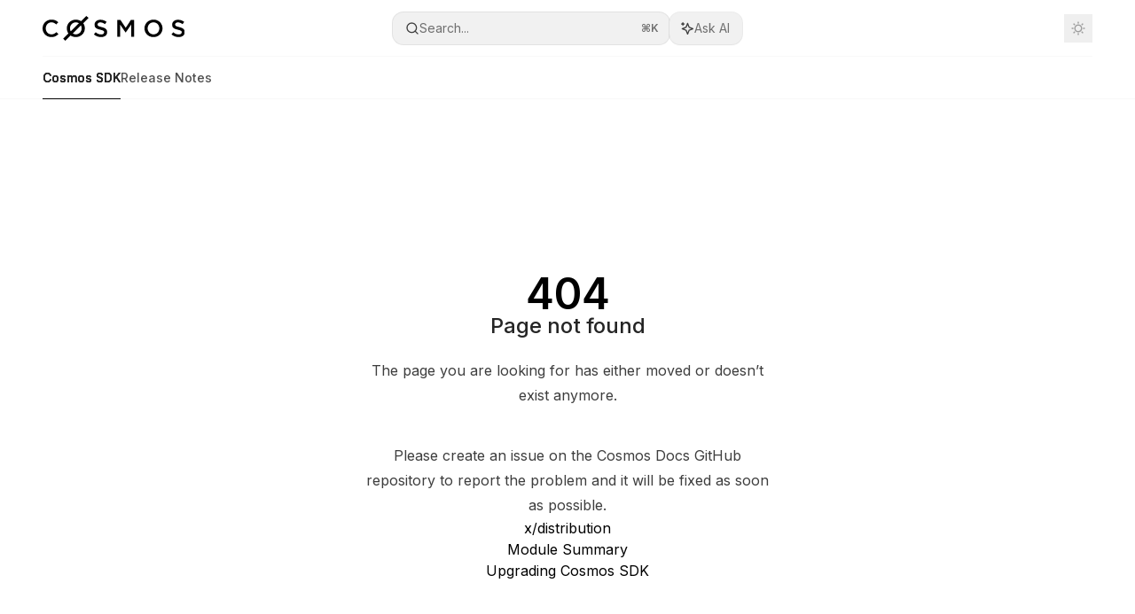

--- FILE ---
content_type: image/svg+xml
request_url: https://mintlify.s3.us-west-1.amazonaws.com/cosmos-docs/assets/icons/cosmos-sdk.svg
body_size: 1581
content:
<svg width="100" height="100" viewBox="0 0 100 100" fill="none" xmlns="http://www.w3.org/2000/svg">
<style>
  .icon-fill { fill: #000000; }
  @media (prefers-color-scheme: dark) {
    .icon-fill { fill: #ffffff; }
  }
  .dark .icon-fill { fill: #ffffff; }
</style>
<rect class="icon-fill" width="9.99988" height="9.99988" transform="matrix(1 8.74228e-08 8.74228e-08 -1 75 55.0587)"/>
<rect class="icon-fill" width="9.99988" height="9.99988" transform="matrix(1 8.74228e-08 8.74228e-08 -1 35 64.9801)"/>
<rect class="icon-fill" width="9.99988" height="9.99988" transform="matrix(1 8.74228e-08 8.74228e-08 -1 25 64.9801)"/>
<rect class="icon-fill" width="9.99988" height="9.99988" transform="matrix(1 8.74228e-08 8.74228e-08 -1 35 45.0198)"/>
<rect class="icon-fill" width="9.99988" height="9.99988" transform="matrix(1 8.74228e-08 8.74228e-08 -1 25 45.0198)"/>
<rect class="icon-fill" width="9.99988" height="9.99988" transform="matrix(1 8.74228e-08 8.74228e-08 -1 15 55.0586)"/>
<rect class="icon-fill" width="9.99988" height="9.99988" transform="matrix(1 8.74228e-08 8.74228e-08 -1 45 55.0587)"/>
<rect class="icon-fill" width="9.99988" height="9.99988" transform="matrix(1 8.74228e-08 8.74228e-08 -1 55 64.9801)"/>
<rect class="icon-fill" width="9.99988" height="9.99988" transform="matrix(1 8.74228e-08 8.74228e-08 -1 65 64.9801)"/>
<rect class="icon-fill" width="9.99988" height="9.99988" transform="matrix(1 8.74228e-08 8.74228e-08 -1 55 45.0198)"/>
<rect class="icon-fill" width="9.99988" height="9.99988" transform="matrix(1 8.74228e-08 8.74228e-08 -1 65 45.0198)"/>
</svg>


--- FILE ---
content_type: application/javascript; charset=utf-8
request_url: https://docs.cosmos.network/mintlify-assets/_next/static/chunks/70254-5ba6fe436d81d0fa.js?dpl=dpl_ACWBDzU8bZVdKYWigR7ebYchAo6D
body_size: 20840
content:
"use strict";(self.webpackChunk_N_E=self.webpackChunk_N_E||[]).push([[70254],{14975:(e,t,r)=>{r.d(t,{ThemeLayout:()=>el});var n=r(54568),s=r(7620),a=r(27194),i=r(84514),o=r(35878);function l(e){let t=(0,i.C)(function(e){if(e)return e.split("#")[0]||void 0}(e)??""),n=document.querySelectorAll(`[id="${t}"]`);if(1===n.length&&n[0]instanceof HTMLElement){let e=n[0];r.e(88206).then(r.bind(r,88206)).then(t=>{let{default:r}=t;r(e,{scrollMode:"if-needed",boundary:e=>e.id!==o.V.SidebarContent})}).catch(()=>"Error auto scroll the sidebar")}}function c(){let e=(0,a.G)(),t=(0,s.useRef)(void 0);(0,s.useEffect)(()=>l(e),[]);let r=(0,s.useCallback)(()=>{void 0!==t.current&&clearTimeout(t.current),t.current=window.setTimeout(()=>{l(e)},10)},[e]);return(0,s.useEffect)(()=>{r()},[r]),(0,n.jsx)(n.Fragment,{})}var d=r(71252),u=r(16974),h=r(84246),g=r(67908),m=r(12192),x=r(76829),p=r(13928);let f=(0,s.createContext)({pageMetadata:{}});function y({children:e}){let t=function(){let{pageMetadata:e}=(0,s.useContext)(p.PageContext);return(0,s.useMemo)(()=>({pageMetadata:e}),[e])}();return(0,n.jsx)(f.Provider,{value:t,children:e})}f.displayName="PageMetadataContext";var v=r(81325),b=r(97263);function j({children:e}){let{banner:t}=(0,s.useContext)(m.y),{divisions:r}=(0,s.useContext)(x.NavigationContext),a=r.tabs.length>0;return(0,n.jsx)(n.Fragment,{children:(0,n.jsxs)(y,{children:[(0,n.jsxs)("div",{className:(0,v.cn)("peer-[.is-not-center]:max-w-8xl peer-[.is-center]:max-w-3xl peer-[.is-not-custom]:px-4 peer-[.is-not-custom]:mx-auto peer-[.is-not-custom]:lg:px-8 peer-[.is-wide]:[&>div:last-child]:max-w-6xl","peer-[.is-custom]:contents",h.N.firstChildHiddenIfCustom,h.N.firstChildHiddenIfCenter),children:[(0,n.jsx)("div",{className:(0,v.cn)(g.f.SecondaryNav,"hidden lg:block fixed bottom-0 right-auto w-[18rem]"),id:o.V.Sidebar,style:{top:`${2.5*!!t+4+3*!!a}rem`},children:(0,n.jsx)("div",{className:"absolute inset-0 z-10 stable-scrollbar-gutter overflow-auto pr-8 pb-10",id:o.V.SidebarContent,children:(0,n.jsx)(b.f,{})})}),(0,n.jsx)("div",{id:o.V.ContentContainer,children:e})]}),(0,n.jsx)(u.S,{})]})})}let k=({children:e,topbar:t})=>(0,n.jsxs)(n.Fragment,{children:[t,(0,n.jsx)(j,{children:e})]}),w=10,C=({children:e,threshold:t=w,...r})=>{let a=(0,s.useRef)(null),[i,o]=(0,s.useState)({top:!1});(0,s.useEffect)(()=>{let e=a.current;if(e)return r(),e.addEventListener("scroll",r,{passive:!0}),()=>e.removeEventListener("scroll",r);function r(){if(!e)return;let{scrollTop:r}=e;o({top:r>t})}},[t]);let l=i.top?"linear-gradient(to bottom, transparent, black 32px)":void 0;return(0,n.jsx)("div",{ref:a,...r,style:{...r.style,maskImage:l,WebkitMaskImage:l},children:e})};var N=r(33052),I=r(12158),S=r(96119),E=r(23416),_=r(32795),A=r(21254);function $({className:e}){let{docsConfig:t}=(0,s.useContext)(p.DocsConfigContext),{banner:r}=(0,s.useContext)(m.y),{divisions:a}=(0,s.useContext)(x.NavigationContext),i=a.languages,l=!!r,c=()=>2.5*!!l+3.5;return(0,n.jsxs)("div",{id:o.V.SidebarContent,suppressHydrationWarning:!0,className:(0,v.cn)("hidden fixed lg:flex flex-col left-0 bottom-0 right-auto transition-transform duration-100 w-[16.5rem] pl-2",e),style:{top:`${c()}rem`,height:`calc(100vh - ${c()}rem)`},children:[(0,n.jsx)("div",{className:"flex-1 p-2 relative",children:(0,n.jsxs)("div",{className:"text-sm flex flex-col px-2",children:[(0,n.jsx)(I.DesktopSearchEntry,{}),(0,n.jsxs)(C,{className:"overflow-y-auto stable-scrollbar-gutter absolute inset-x-0 top-11 bottom-0 px-2 max-h-full py-6",id:o.V.NavigationItems,children:[(0,n.jsx)("div",{className:"px-2",children:(0,n.jsx)(_.Xt,{})}),(0,n.jsx)(L,{}),(0,n.jsx)(S.r,{nav:a.groupsOrPages,...(0,S.f)({theme:t?.theme})})]})]})}),(0,n.jsxs)("div",{className:(0,v.cn)(N.x.AlmondNavBottomSection,"w-full px-4",t?.appearance?.strict&&!i.length&&"hidden"),children:[(0,n.jsx)("div",{className:(0,v.cn)(N.x.AlmondNavBottomSectionDivider,"h-px bg-gray-200/70 dark:bg-gray-800/70 w-full")}),(0,n.jsxs)("div",{className:"flex items-center gap-3 py-3",children:[i.length>0&&(0,n.jsx)("div",{className:"flex-1",children:(0,n.jsx)(_.K2,{triggerClassName:"border-none font-medium"})}),!t?.appearance?.strict&&(0,n.jsx)(E.U,{})]})]})]})}function L(){return(0,n.jsx)(A.Anchors,{className:N.x.Anchors})}function z({children:e}){let{banner:t}=(0,s.useContext)(m.y);return(0,n.jsx)("div",{suppressHydrationWarning:!0,className:(0,v.cn)(N.x.AlmondLayout,"top-[7rem] lg:top-[3.5rem]",!!t&&"lg:top-[6.5rem] top-[9.5rem]","peer-[.is-not-custom]:fixed peer-[.is-not-custom]:pb-2 peer-[.is-not-custom]:px-2 peer-[.is-not-custom]:pt-0 peer-[.is-custom]:absolute",h.N.firstChildHiddenIfCustom),style:{width:"calc(100% - var(--assistant-sheet-width, 0px))"},children:e})}function T({children:e,topbar:t}){return(0,n.jsxs)(n.Fragment,{children:[t,(0,n.jsxs)(z,{children:[(0,n.jsx)($,{}),e]})]})}function R({className:e}){let{banner:t}=(0,s.useContext)(m.y),{divisions:r}=(0,s.useContext)(x.NavigationContext),{docsConfig:a}=(0,s.useContext)(p.DocsConfigContext),i=r.tabs.length>0,l=!!t,c=()=>2.5*!!l+2.5*!!i+3.5;return(0,n.jsx)("div",{id:o.V.SidebarContent,suppressHydrationWarning:!0,className:(0,v.cn)("hidden sticky shrink-0 w-[18rem] lg:flex flex-col left-0 top-[7rem] bottom-0 right-auto border-r border-gray-100 dark:border-white/10 transition-transform duration-100",e),style:{top:`${c()}rem`,height:`calc(100vh - ${c()}rem)`},children:(0,n.jsx)(C,{className:"flex-1 pr-5 pt-5 pb-4 overflow-y-auto stable-scrollbar-gutter",id:o.V.NavigationItems,children:(0,n.jsxs)("div",{className:"text-sm relative",children:[(0,n.jsx)("div",{className:"pl-2",children:(0,n.jsx)(_.Xt,{})}),(0,n.jsx)(P,{}),(0,n.jsx)(S.r,{nav:r.groupsOrPages,...(0,S.f)({theme:a?.theme})})]})})})}function P(){return(0,n.jsx)(A.Anchors,{})}function M({children:e,topbar:t}){return(0,n.jsxs)(n.Fragment,{children:[t,(0,n.jsxs)("div",{id:o.V.BodyContent,className:(0,v.cn)("peer-[.is-custom]:max-w-none peer-[.is-not-custom]:max-w-8xl peer-[.is-not-custom]:lg:flex peer-[.is-not-custom]:mx-auto peer-[.is-not-custom]:px-0 peer-[.is-not-custom]:lg:px-5",h.N.firstChildHiddenIfCustom),children:[(0,n.jsx)(R,{}),e]})]})}function D(){let{banner:e}=(0,s.useContext)(m.y),t=!!e;return(0,s.useEffect)(()=>{t&&window.document.documentElement.classList.add("lg:[--scroll-mt:9.5rem]")},[t]),null}var F=r(2811),O=r(74092),B=r(93372),H=r(90268);function Q(){let{docsConfig:e}=(0,s.useContext)(p.DocsConfigContext),{banner:t}=(0,s.useContext)(m.y),{divisions:r,hasAdvancedTabs:a}=(0,s.useContext)(x.NavigationContext),[i,l]=(0,s.useState)(!0),c=r.tabs.length>0,d=!!t,u=()=>2.5*!!d+3*!!c+4,h=r.dropdowns.length>0&&!a&&i;return(0,s.useEffect)(()=>{!(r.dropdowns.length>0)||a||i||l(!0)},[r.dropdowns.length,a,i]),(0,n.jsxs)("div",{id:o.V.SidebarContent,suppressHydrationWarning:!0,className:(0,v.cn)("hidden sticky lg:flex flex-col left-0 top-[7rem] bottom-0 right-auto border-r border-gray-200/70 dark:border-white/[0.07] transition-transform duration-100",i?"w-[19rem]":"w-[4rem]"),style:{top:`${u()}rem`,height:`calc(100vh - ${u()}rem)`},children:[(0,n.jsx)(C,{className:"flex-1 px-7 py-6 overflow-y-auto stable-scrollbar-gutter",id:o.V.NavigationItems,children:(0,n.jsxs)("div",{className:(0,v.cn)("text-sm relative",!i&&"hidden"),children:[(0,n.jsx)(_.Xt,{}),(0,n.jsx)(q,{}),(0,n.jsx)(S.r,{nav:r.groupsOrPages,...(0,S.f)({theme:e?.theme})})]})}),(0,n.jsxs)("div",{className:(0,v.cn)("w-full flex items-center px-7 py-4 border-t border-gray-200/70 dark:border-white/[0.07]",(!i||e?.appearance?.strict===!0)&&"hidden"),children:[(0,n.jsx)("div",{className:"flex-1",children:(0,n.jsx)(_.K2,{triggerClassName:"border-none px-0 font-medium"})}),(0,n.jsx)(E.U,{})]}),(0,n.jsxs)("button",{className:(0,v.cn)("absolute top-5 right-5 p-1.5 rounded-md hover:bg-neutral-950/5 dark:hover:bg-white/5 cursor-pointer",h&&"hidden"),onClick:()=>l(!i),children:[(0,n.jsx)("span",{className:"sr-only",children:i?"close":"open"}),i?(0,n.jsx)(H.A,{icon:"arrow-left-from-line",className:"h-3.5 w-3.5 bg-gray-700 dark:bg-gray-300"}):(0,n.jsx)(H.A,{icon:"arrow-right-to-line",className:"h-3.5 w-3.5 bg-gray-700 dark:bg-gray-300"})]})]})}function q(){return(0,n.jsx)(A.Anchors,{})}function K({mobile:e=!1}){let t=(0,a.G)(),{divisions:r}=(0,s.useContext)(x.NavigationContext),{docsConfig:i}=(0,s.useContext)(p.DocsConfigContext),l=(0,s.useRef)(null),c=(0,s.useRef)(null),d=(0,s.useRef)(null),u=r.groupsOrPages.reduce((e,t)=>(0,F.y)(t)?e+1:e+t.pages.length,0);return(0,O.E)(()=>{function e(){c.current=l.current}if(l.current){if(l.current===c.current)return void e();e();let t=d.current?(0,B.L)(d.current):document.body,r=t.getBoundingClientRect(),n=l.current.getBoundingClientRect(),s=l.current.offsetTop,a=s-r.height+n.height;(t.scrollTop>s||t.scrollTop<a)&&(t.scrollTop=s-r.height/2+n.height/2)}},[t]),(0,n.jsxs)("div",{ref:d,className:"relative lg:text-sm lg:leading-6",children:[!e&&(0,n.jsx)("div",{className:(0,v.cn)("sticky top-0 h-8",i?.background?.image==null&&i?.background?.decoration==null&&"z-10 bg-gradient-to-b from-background-light dark:from-background-dark")}),(0,n.jsxs)("div",{id:o.V.NavigationItems,children:[(0,n.jsx)(_.Xt,{triggerClassName:"rounded-lg"}),r.tabs.length>0&&e&&(0,n.jsx)(_.TJ,{}),r.anchors.length>0&&(0,n.jsx)(q,{}),u>0&&(0,n.jsx)(S.r,{nav:r.groupsOrPages,...(0,S.f)({theme:i?.theme})})]})]})}function W({children:e}){let{banner:t}=(0,s.useContext)(m.y);return(0,n.jsx)("div",{suppressHydrationWarning:!0,className:(0,v.cn)(g.f.PrimaryNav,"hidden lg:block fixed bottom-0 right-auto w-[18rem]"),id:o.V.Sidebar,style:{top:`${2.5*!!t+4}rem`},children:e})}function U({children:e}){return(0,n.jsxs)(n.Fragment,{children:[(0,n.jsx)(D,{}),(0,n.jsxs)("div",{className:(0,v.cn)("peer-[.is-center]:max-w-3xl peer-[.is-not-center]:max-w-8xl peer-[.is-not-custom]:px-4 peer-[.is-not-custom]:mx-auto peer-[.is-not-custom]:lg:px-8 peer-[.is-wide]:[&>div:last-child]:max-w-6xl","peer-[.is-custom]:contents",h.N.firstChildHiddenIfCustom,h.N.firstChildHiddenIfCenter),children:[(0,n.jsx)(W,{children:(0,n.jsx)("div",{className:"absolute inset-0 z-10 stable-scrollbar-gutter overflow-auto pr-8 pb-10",id:o.V.SidebarContent,children:(0,n.jsx)(K,{})})}),(0,n.jsx)("div",{id:o.V.ContentContainer,children:e})]}),(0,n.jsx)(u.S,{})]})}function V({topbar:e,children:t}){return(0,n.jsxs)(n.Fragment,{children:[e,(0,n.jsx)(U,{children:t})]})}var Y=r(34920),G=r(54001),J=r(40642),X=r(41542),Z=r(91392);function ee(){return(0,n.jsx)(A.Anchors,{className:"mt-8"})}function et(){let{divisions:e}=(0,s.useContext)(x.NavigationContext),{docsConfig:t}=(0,s.useContext)(p.DocsConfigContext),{banner:r}=(0,s.useContext)(m.y),{userAuthLoginButton:a,authLoginButton:i,authLogoutButton:l,userAuthLogoutButton:c}=(0,s.useContext)(G.h);return(0,n.jsxs)("div",{className:(0,v.cn)("hidden lg:flex fixed flex-col left-0 top-0 bottom-0 w-[19rem] border-r border-gray-200/70 dark:border-white/[0.07]",!!r&&"top-10"),id:o.V.Sidebar,children:[(0,n.jsxs)("div",{className:"flex-1 overflow-y-auto stable-scrollbar-gutter px-7 py-6",id:o.V.SidebarContent,children:[(0,n.jsxs)("div",{className:"flex justify-between items-center",children:[(0,n.jsx)(J.l,{href:t?(0,X.A)(t):"/",name:t?.name,logoClassName:"px-1 h-6 max-w-48"}),(0,n.jsx)(E.U,{})]}),(0,n.jsxs)("div",{className:"flex flex-col gap-4 mt-6",children:[(0,n.jsx)(_.m4,{className:"w-full justify-between bg-gray-600/5 dark:bg-gray-200/5 max-lg:hidden"}),(0,n.jsx)(I.DesktopSearchEntry,{}),(0,n.jsx)(_.Xt,{})]}),(0,n.jsxs)("div",{className:"-mx-3 text-sm",id:o.V.NavigationItems,children:[(0,n.jsx)(ee,{}),(0,n.jsx)(S.r,{nav:e.groupsOrPages,...(0,S.f)({theme:t?.theme})})]})]}),(0,n.jsxs)("ul",{className:"px-4 py-3 w-[calc(19rem-1px)] left-0 right-0 bottom-0 bg-background-light dark:bg-background-dark border-t border-gray-200/70 dark:border-white/[0.07] text-sm",children:[t?.navbar?.links?.map(e=>(0,n.jsx)(Z.j,{entry:{href:e.href,title:e.label,icon:e.icon},shouldAutoNavigateOnGroupClick:!0,sidebarItemStyle:"undecorated",trailingIcon:(0,n.jsx)(Y.A,{className:"size-3.5 text-gray-400 dark:text-gray-500 group-hover:text-gray-500 dark:group-hover:text-gray-400"})},e.href)),t?.navbar?.primary?.type==="button"&&(0,n.jsx)(Z.j,{entry:{href:t.navbar.primary.href,title:t.navbar.primary.label},shouldAutoNavigateOnGroupClick:!0,sidebarItemStyle:"undecorated",trailingIcon:(0,n.jsx)(Y.A,{className:"size-3.5 text-gray-400 dark:text-gray-500 group-hover:text-gray-500 dark:group-hover:text-gray-400"})}),t?.navbar?.primary?.type==="github"&&(0,n.jsx)(_.sR,{className:"hidden lg:flex px-2"}),a&&(0,n.jsx)("li",{children:a}),c&&(0,n.jsx)("li",{children:c}),i&&(0,n.jsx)("li",{children:i}),l&&(0,n.jsx)("li",{children:l}),(0,n.jsx)("li",{children:(0,n.jsx)(_.Xh,{triggerClassName:"mt-1 rounded-lg py-1.5 justify-between w-full border-gray-200/70 dark:border-white/10"})})]})]})}function er({children:e,topbar:t}){return(0,n.jsxs)(n.Fragment,{children:[t,(0,n.jsxs)("div",{className:"flex",children:[(0,n.jsx)(et,{}),e]}),(0,n.jsx)(u.S,{className:"lg:ml-[19rem]",disableSidebarOffset:!0})]})}function en({children:e,topbar:t}){return(0,n.jsxs)(n.Fragment,{children:[t,(0,n.jsxs)("div",{className:(0,v.cn)("peer-[.is-not-custom]:lg:flex",h.N.firstChildHiddenIfCustom),children:[(0,n.jsx)(Q,{}),e]}),(0,n.jsx)(u.S,{className:(0,v.cn)("w-full bg-gray-950/[0.03] dark:bg-white/[0.03]",h.N.hiddenIfCustom)})]})}function es(){let{docsConfig:e}=(0,s.useContext)(p.DocsConfigContext),{divisions:t}=(0,s.useContext)(x.NavigationContext),{userAuthLoginButton:r,authLoginButton:a,authLogoutButton:i,userAuthLogoutButton:o}=(0,s.useContext)(G.h);return r||o||a||i||!(t.tabs.length>0)?(0,n.jsxs)("ul",{className:"bg-zinc-950/5 dark:bg-white/5 px-4 py-3 w-[calc(19rem-1px)] left-0 right-0 bottom-0 bg-background-light dark:bg-background-dark border-t border-gray-200/50 dark:border-white/[0.07] text-sm",children:[e?.navbar?.links?.map(e=>(0,n.jsx)(Z.j,{entry:{href:e.href,title:e.label,icon:e.icon},shouldAutoNavigateOnGroupClick:!0,sidebarItemStyle:"undecorated",trailingIcon:(0,n.jsx)(Y.A,{className:"size-3.5 text-gray-400 dark:text-gray-500 group-hover:text-gray-500 dark:group-hover:text-gray-400"})},e.href)),e?.navbar?.primary?.type==="button"&&(0,n.jsx)(Z.j,{entry:{href:e.navbar.primary.href,title:e.navbar.primary.label},shouldAutoNavigateOnGroupClick:!0,sidebarItemStyle:"undecorated",trailingIcon:(0,n.jsx)(Y.A,{className:"size-3.5 text-gray-400 dark:text-gray-500 group-hover:text-gray-500 dark:group-hover:text-gray-400"})}),e?.navbar?.primary?.type==="github"&&(0,n.jsx)(_.sR,{className:"hidden lg:flex px-2"}),r&&r,o&&o,a&&a,i&&i]}):null}function ea(){let{divisions:e}=(0,s.useContext)(x.NavigationContext),{docsConfig:t}=(0,s.useContext)(p.DocsConfigContext),{banner:r}=(0,s.useContext)(m.y),a=e.tabs.length>0;return(0,n.jsxs)("div",{className:(0,v.cn)("hidden lg:flex fixed flex-col left-0 top-0 bottom-0 w-[19rem]",!!r&&"top-10"),id:o.V.Sidebar,children:[(0,n.jsxs)("div",{className:"flex-1 overflow-y-auto stable-scrollbar-gutter px-4 py-6 bg-gray-950/5 dark:bg-white/5",id:o.V.SidebarContent,children:[(0,n.jsxs)("div",{className:"flex justify-between items-center",children:[(0,n.jsxs)("div",{className:"flex items-center gap-x-4 justify-between w-full",children:[(0,n.jsx)(J.l,{href:t?(0,X.A)(t):"/",name:t?.name,logoClassName:"px-1 h-6"}),(0,n.jsx)(_.t7,{}),(0,n.jsx)(_.K2,{})]}),!a&&(0,n.jsx)(_.cI,{})]}),(0,n.jsxs)("div",{className:"flex flex-col gap-4 mt-6",children:[(0,n.jsx)(_.m4,{className:"justify-between max-lg:hidden"}),(0,n.jsx)(I.DesktopSearchEntry,{searchButtonClassName:"bg-white"}),(0,n.jsx)(_.Xt,{})]}),(0,n.jsxs)("div",{className:"-mx-3 text-sm",id:o.V.NavigationItems,children:[(0,n.jsx)(ei,{}),(0,n.jsx)(S.r,{nav:e.groupsOrPages,...(0,S.f)({theme:t?.theme})})]})]}),(0,n.jsx)(es,{})]})}function ei(){return(0,n.jsx)(A.Anchors,{className:"mt-8"})}function eo({children:e,topbar:t}){return(0,n.jsxs)(n.Fragment,{children:[t,(0,n.jsxs)("div",{className:"flex",children:[(0,n.jsx)(ea,{}),e]}),(0,n.jsx)(u.S,{className:"lg:ml-[19rem]",disableSidebarOffset:!0})]})}function el({theme:e,children:t,topbar:r}){let a,{isLivePreview:i,getDocsConfigOverrides:o}=(0,s.useContext)(d.K),l=o(),u=l?.theme;switch(i&&u?u:e){case"maple":a=(0,n.jsx)(er,{topbar:r,children:t});break;case"palm":a=(0,n.jsx)(en,{topbar:r,children:t});break;case"willow":a=(0,n.jsx)(eo,{topbar:r,children:t});break;case"linden":a=(0,n.jsx)(V,{topbar:r,children:t});break;case"aspen":a=(0,n.jsx)(M,{topbar:r,children:t});break;case"almond":a=(0,n.jsx)(T,{topbar:r,children:t});break;default:a=(0,n.jsx)(k,{topbar:r,children:t})}return(0,n.jsxs)(n.Fragment,{children:[(0,n.jsx)(c,{}),a]})}},22904:(e,t,r)=>{r.d(t,{Gq:()=>n,SO:()=>s});let n=e=>{try{return window.localStorage.getItem(e)}catch{return null}},s=(e,t)=>{try{window.localStorage.setItem(e,t)}catch{}}},24223:(e,t,r)=>{r.d(t,{RoundedVariables:()=>i});var n=r(54568),s=r(7620),a=r(71252);function i({theme:e}){let{isLivePreview:t,getDocsConfigOverrides:r}=(0,s.useContext)(a.K),i=r(),o=i?.theme;if("linden"!==(t&&o?o:e))return null;{let e=`:root {
      --rounded-sm: 4px;
      --rounded: 4px;
      --rounded-md: 4px;
      --rounded-lg: 4px;
      --rounded-xl: 4px;
      --rounded-xt: 4px;
      --rounded-2xl: 4px;
      --rounded-search: 4px;
      --rounded-3xl: 4px;
      --rounded-full: 4px;
  }`;return(0,n.jsx)("style",{children:e})}}},34182:(e,t,r)=>{r.d(t,{HotReloader:()=>i});var n=r(54568),s=r(27541),a=r(7620);let i=()=>((()=>{let e=(0,s.useRouter)();(0,a.useEffect)(()=>{let t,n=!1;return(async()=>{let{default:s}=await r.e(3831).then(r.bind(r,3831));n||(console.warn("Connected to Socket.io"),(t=s()).on("reload",()=>{console.warn("Received change, reloading page now"),e.refresh()}))})(),()=>{n=!0,t?.disconnect()}},[e])})(),(0,n.jsx)(n.Fragment,{}))},35021:(e,t,r)=>{r.d(t,{C:()=>o,ColorVariables:()=>l});var n=r(54568),s=r(10897),a=r(7620),i=r(71252);function o(e){let t=e?.colors.primary??"#16A34A",r=e?.colors.light??"#4ADE80",n=e?.colors.dark??"#166534",a=e?.colors.primary,i=e?.colors.primary;return e?.theme==="linden"&&(e.background={...e.background,color:{light:e.background?.color?.light||(0,s.Ob)((0,s._x)("#FFFFFF",1,t,.03)),dark:e.background?.color?.dark||(0,s.Ob)((0,s._x)("#09090B",1,r,.03))}}),{primary:(0,s.N9)(t),primaryLight:(0,s.N9)(r),primaryDark:(0,s.N9)(n),primaryDarkForeground:(e=>{let t=/^#?([a-f\d])([a-f\d])([a-f\d])$/i.exec(e),r=/^#?([a-f\d]{2})([a-f\d]{2})([a-f\d]{2})$/i.exec(e)??t;if(!r||!r[1]||!r[2]||!r[3])return!1;let n=e=>1===e.length?e+e:e,s=parseInt(n(r[1]),16),a=parseInt(n(r[2]),16);return .299*s+.587*a+.114*parseInt(n(r[3]),16)>165})(n)?"0 0 0":"255 255 255",backgroundLight:(0,s.N9)(e?.background?.color?.light??"#ffffff"),backgroundDark:(0,s.ab)(r,e?.background?.color?.dark),anchorDefault:a,dropdownDefault:i,gray:(0,s.Eo)(t)}}function l({docsConfig:e}){let{isLivePreview:t,getDocsConfigOverrides:r}=(0,a.useContext)(i.K),s=r(),l=o(t&&s?{...e,...s}:e),c=`:root {
    --primary: ${l.primary};
    --primary-light: ${l.primaryLight};
    --primary-dark: ${l.primaryDark};
    --tooltip-foreground: ${l.primaryDarkForeground};
    --background-light: ${l.backgroundLight};
    --background-dark: ${l.backgroundDark};
    --gray-50: ${l.gray[50]};
    --gray-100: ${l.gray[100]};
    --gray-200: ${l.gray[200]};
    --gray-300: ${l.gray[300]};
    --gray-400: ${l.gray[400]};
    --gray-500: ${l.gray[500]};
    --gray-600: ${l.gray[600]};
    --gray-700: ${l.gray[700]};
    --gray-800: ${l.gray[800]};
    --gray-900: ${l.gray[900]};
    --gray-950: ${l.gray[950]};
  }`;return(0,n.jsx)("style",{children:c})}},42080:(e,t,r)=>{r.r(t),r.d(t,{FooterAndSidebarScrollScript:()=>m,ScrollTopScript:()=>g,handleFooterAndSidebarScrollTop:()=>h});var n=r(54568),s=r(23792),a=r(7620),i=r(12192),o=r(71252),l=r(76829);function c(e,t,r){return`(${d.toString()})(${e}, ${t}, "${r}")`}function d(e,t,r){let n=document.documentElement.getAttribute("data-banner-state"),s=2.5*!!(null!=n?"visible"===n:t),a=3*!!e,i=4,o=s+4+a;switch(r){case"mint":case"palm":break;case"aspen":i=3.5,o=s+(a=2.5*!!e)+i;break;case"linden":o=s+(i=4);break;case"almond":o=s+(i=3.5)}return o}let u=(function(e,t,r,n){var s;let a,i="mint"===n||"linden"===n?"sidebar":"sidebar-content",o=(a="navbar-transition","maple"===(s=n)&&(a+="-maple"),"willow"===s&&(a+="-willow"),a);function l(){document.documentElement.classList.add("lg:[--scroll-mt:9.5rem]")}function c(e){document.getElementById(i)?.style.setProperty("top",`${e}rem`)}function d(e){document.getElementById(i)?.style.setProperty("height",`calc(100vh - ${e}rem)`)}function u(e,t){!e&&t||e&&!t?(l(),document.documentElement.classList.remove("lg:[--scroll-mt:12rem]")):e&&t&&(document.documentElement.classList.add("lg:[--scroll-mt:12rem]"),document.documentElement.classList.remove("lg:[--scroll-mt:9.5rem]"))}let h=document.documentElement.getAttribute("data-banner-state"),g=null!=h?"visible"===h:t;switch(n){case"mint":c(r),u(e,g);break;case"palm":case"aspen":c(r),d(r),u(e,g);break;case"linden":c(r),g&&l();break;case"almond":document.documentElement.style.setProperty("--scroll-mt","2.5rem"),c(r),d(r)}let m=function(){let e=document.createElement("style");return e.appendChild(document.createTextNode("*,*::before,*::after{-webkit-transition:none!important;-moz-transition:none!important;-o-transition:none!important;-ms-transition:none!important;transition:none!important}")),document.head.appendChild(e),function(){window.getComputedStyle(document.body),setTimeout(()=>{document.head.removeChild(e)},1)}}();("requestAnimationFrame"in globalThis?requestAnimationFrame:setTimeout)(()=>{let e;e=!1,e=window.scrollY>50,document.getElementById(o)?.setAttribute("data-is-opaque",`${!!e}`),m()})}).toString();function h(e,t){if(!document.getElementById("footer")?.classList.contains("advanced-footer")||"maple"===t||"willow"===t||"almond"===t)return;let r=document.documentElement.getAttribute("data-page-mode"),n=document.getElementById("navbar"),s=document.getElementById("navigation-items"),a=document.getElementById("sidebar"),i=document.getElementById("footer"),o=document.getElementById("table-of-contents-content"),l=(s?.clientHeight??0)+16*e+32*("mint"===t||"linden"===t);if(!i||"center"===r)return;let c=i.getBoundingClientRect().top,d=window.innerHeight-c;a&&s&&(l>c?(a.style.top=`-${d}px`,a.style.height=`${window.innerHeight}px`):(a.style.top=`${e}rem`,a.style.height="auto")),o&&n&&(d>0?o.style.top="custom"===r?`${n.clientHeight-d}px`:`${40+n.clientHeight-d}px`:o.style.top="")}function g({theme:e}){let{isLivePreview:t,getDocsConfigOverrides:r}=(0,a.useContext)(o.K),d=r(),h=d?.theme,g=t&&h?h:e,{banner:m}=(0,a.useContext)(i.y),{divisions:x}=(0,a.useContext)(l.NavigationContext),p=x.tabs.length>0,f=!!m,y=(0,a.useMemo)(()=>`(${u})(
  ${p},
  ${f},
  ${c(p,f,g)},
  "${g}",
)`,[p,f,g]);return(0,n.jsx)(s.default,{strategy:"beforeInteractive",id:"_mintlify-scroll-top-script",dangerouslySetInnerHTML:{__html:y},suppressHydrationWarning:!0})}function m({theme:e}){let{isLivePreview:t,getDocsConfigOverrides:r}=(0,a.useContext)(o.K),d=r(),u=d?.theme,g=t&&u?u:e,{banner:m}=(0,a.useContext)(i.y),{divisions:x}=(0,a.useContext)(l.NavigationContext),p=x.tabs.length>0,f=!!m,y=(0,a.useMemo)(()=>`(${h.toString()})(
  ${c(p,f,g)},
  "${g}",
)`,[p,f,g]);return(0,n.jsx)(s.default,{strategy:"beforeInteractive",id:"_mintlify-footer-and-sidebar-scroll-script",dangerouslySetInnerHTML:{__html:y},suppressHydrationWarning:!0})}},45905:(e,t,r)=>{r.d(t,{LocalStorageAndAnalyticsProviders:()=>V});var n=r(54568),s=r(7620),a=r(42758),i=r(23792);function o({clarity:e}){return e?.projectId?(0,n.jsx)(i.default,{strategy:"afterInteractive",id:"clarity-init",type:"text/javascript",dangerouslySetInnerHTML:{__html:`
          (function(c,l,a,r,i){
            c[a]=c[a]||function(){(c[a].q=c[a].q||[]).push(arguments)};
            var t=l.createElement(r);t.async=1;t.src="https://www.clarity.ms/tag/"+i;
            var y=l.getElementsByTagName(r)[0];if(y&&y.parentNode){y.parentNode.insertBefore(t,y);}else{l.head.appendChild(t);}
          })(window, document, "clarity", "script", "${e.projectId}");
        `}}):null}function l({clearbit:e}){return e?.publicApiKey?(0,n.jsx)(n.Fragment,{children:(0,n.jsx)(i.default,{strategy:"afterInteractive",src:`https://tag.clearbitscripts.com/v1/${e.publicApiKey}/tags.js`})}):null}function c({ga4:e}){return e?.measurementId?(0,n.jsxs)(n.Fragment,{children:[(0,n.jsx)(i.default,{strategy:"afterInteractive",src:`https://www.googletagmanager.com/gtag/js?id=${e.measurementId}`}),(0,n.jsx)(i.default,{strategy:"afterInteractive",id:"ga4",dangerouslySetInnerHTML:{__html:`
            window.dataLayer = window.dataLayer || [];
            function gtag(){dataLayer.push(arguments);}
            gtag('js', new Date());
            gtag('config', '${e.measurementId}', {
              page_path: window.location.pathname,
            });
          `}})]}):null}function d({gtm:e}){return e?.tagId?(0,n.jsxs)(n.Fragment,{children:[(0,n.jsx)(i.default,{id:"gtm",strategy:"afterInteractive",dangerouslySetInnerHTML:{__html:`
          (function(w,d,s,l,i){w[l]=w[l]||[];w[l].push({'gtm.start':
new Date().getTime(),event:'gtm.js'});var f=d.getElementsByTagName(s)[0],
j=d.createElement(s),dl=l!='dataLayer'?'&l='+l:'';j.async=true;j.src=
'https://www.googletagmanager.com/gtm.js?id='+i+dl;f.parentNode.insertBefore(j,f);
})(window,document,'script','dataLayer','${e.tagId}');`}}),(0,n.jsx)("noscript",{children:(0,n.jsx)("iframe",{src:`https://www.googletagmanager.com/ns.html?id=${e.tagId}`,height:"0",width:"0",style:{display:"none",visibility:"hidden"}})})]}):null}function u({heap:e}){return e?.appId?(0,n.jsx)(i.default,{id:"heap",type:"text/javascript",dangerouslySetInnerHTML:{__html:`
          window.heap=window.heap||[],heap.load=function(e,t){window.heap.appid=e,window.heap.config=t=t||{};var r=document.createElement("script");r.type="text/javascript",r.async=!0,r.src="https://cdn.heapanalytics.com/js/heap-"+e+".js";var a=document.getElementsByTagName("script")[0];a.parentNode.insertBefore(r,a);for(var n=function(e){return function(){heap.push([e].concat(Array.prototype.slice.call(arguments,0)))}},p=["addEventProperties","addUserProperties","clearEventProperties","identify","resetIdentity","removeEventProperty","setEventProperties","track","unsetEventProperty"],o=0;o<p.length;o++)heap[p[o]]=n(p[o])};
          heap.load("${e.appId}");
          `}}):null}function h({koala:e}){return e?.publicApiKey?(0,n.jsx)(n.Fragment,{children:(0,n.jsx)(i.default,{strategy:"afterInteractive",id:"koala",dangerouslySetInnerHTML:{__html:`
          !(function (t) {
            if (window.ko) return;
            (window.ko = []),
              [
                "identify",
                "track",
                "removeListeners",
                "open",
                "on",
                "off",
                "qualify",
                "ready",
              ].forEach(function (t) {
                ko[t] = function () {
                  var n = [].slice.call(arguments);
                  return n.unshift(t), ko.push(n), ko;
                };
              });
            var n = document.createElement("script");
            (n.async = !0),
              n.setAttribute(
                "src",
                "https://cdn.getkoala.com/v1/${e.publicApiKey}/sdk.js"
              ),
              (document.body || document.head).appendChild(n);
          })();
          `}})}):null}function g({plausible:e}){return e?.domain?(0,n.jsx)(i.default,{strategy:"afterInteractive","data-domain":e.domain,src:`https://${e.server??"plausible.io"}/js/script.js`}):null}var m=r(90280),x=r(13928);function p({segment:e}){return e?.key?(0,n.jsx)(i.default,{strategy:"afterInteractive",id:"segment",dangerouslySetInnerHTML:{__html:`
  !function(){var i="analytics",analytics=window[i]=window[i]||[];if(!analytics.initialize)if(analytics.invoked)window.console&&console.error&&console.error("Segment snippet included twice.");else{analytics.invoked=!0;analytics.methods=["trackSubmit","trackClick","trackLink","trackForm","pageview","identify","reset","group","track","ready","alias","debug","page","screen","once","off","on","addSourceMiddleware","addIntegrationMiddleware","setAnonymousId","addDestinationMiddleware","register"];analytics.factory=function(e){return function(){if(window[i].initialized)return window[i][e].apply(window[i],arguments);var n=Array.prototype.slice.call(arguments);if(["track","screen","alias","group","page","identify"].indexOf(e)>-1){n.push({__t:"bpc",c:location.href,p:location.pathname,u:location.href,s:location.search,t:document.title,r:document.referrer})}n.unshift(e);analytics.push(n);return analytics}};for(var n=0;n<analytics.methods.length;n++){var key=analytics.methods[n];analytics[key]=analytics.factory(key)}analytics.load=function(key,n){var t=document.createElement("script");t.type="text/javascript";t.async=!0;t.setAttribute("data-global-segment-analytics-key",i);t.src="https://cdn.segment.com/analytics.js/v1/" + key + "/analytics.min.js";var r=document.getElementsByTagName("script")[0];r.parentNode.insertBefore(t,r);analytics._loadOptions=n};analytics._writeKey="${e.key}";;analytics.SNIPPET_VERSION="5.2.0";
  analytics.load("${e.key}");
  analytics.page();
  }}();`}}):null}let f=()=>{let{docsConfig:e}=(0,s.useContext)(x.DocsConfigContext);return m.db?(0,n.jsxs)(n.Fragment,{children:[(0,n.jsx)(o,{clarity:e?.integrations?.clarity}),(0,n.jsx)(l,{clearbit:e?.integrations?.clearbit}),(0,n.jsx)(c,{ga4:e?.integrations?.ga4}),(0,n.jsx)(d,{gtm:e?.integrations?.gtm}),(0,n.jsx)(u,{heap:e?.integrations?.heap}),(0,n.jsx)(h,{koala:e?.integrations?.koala}),(0,n.jsx)(g,{plausible:e?.integrations?.plausible}),(0,n.jsx)(p,{segment:e?.integrations?.segment})]}):null};var y=r(27541),v=r(13435);class b{}class j extends b{init(e,t=!1){e.apiKey&&r.e(803).then(r.bind(r,89211)).then(r=>{r.default.init(e.apiKey,{api_host:e.apiHost||"https://ph.mintlify.com",ui_host:"https://us.posthog.com",capture_pageview:!1,disable_session_recording:!t,loaded:e=>{m.db||e.opt_out_capturing(),this.posthog=e,this.initialized=!0,this.eventQueue.forEach(({eventName:e,eventProperties:t})=>{this.captureEvent(e,t)}),this.eventQueue=[]}})}).catch(e=>{console.error("Failed to load PostHog",e)})}captureEvent(e,t={}){if(this.initialized)return void this.posthog?.capture(e,{...t});this.eventQueue.push({eventName:e,eventProperties:{...t}})}createEventListener(e){return async t=>{this.captureEvent(e,t)}}onRouteChange(e,t){this.captureEvent("$pageview"),this.captureEvent(`$${v.bJ}`)}constructor(...e){super(...e),this.initialized=!1,this.eventQueue=[],this.posthog=null}}class k{constructor(e=10,t=5e3){this.queue=[],this.isProcessing=!1,this.batchSize=e,this.flushInterval=t}enqueue(e){this.queue.push({event:e,timestamp:Date.now(),retryCount:0})}shouldFlush(){return this.queue.length>=this.batchSize}getBatch(){return this.queue.splice(0,this.batchSize)}requeueEvents(e){let t=e.map(e=>Object.assign(Object.assign({},e),{retryCount:e.retryCount+1}));this.queue.unshift(...t)}startPeriodicFlush(e){this.flushTimer&&clearInterval(this.flushTimer),this.flushTimer=setInterval(()=>{this.queue.length>0&&!this.isProcessing&&(this.isProcessing=!0,e().finally(()=>{this.isProcessing=!1}))},this.flushInterval)}size(){return this.queue.length}}class w{constructor(e){this.storage=e,this.identity=this.loadOrCreateIdentity()}loadOrCreateIdentity(){let e=this.storage.get(w.KEYS.ANONYMOUS_ID),t=this.storage.get(w.KEYS.USER_ID),r=this.storage.get(w.KEYS.SESSION_ID,"session"),n=e;n||(n=this.generateId("anon"),this.storage.set(w.KEYS.ANONYMOUS_ID,n));let s=r;return s||(s=this.generateId("session"),this.storage.set(w.KEYS.SESSION_ID,s,"session")),{anonymousId:n,userId:t||void 0,sessionId:s}}generateId(e){return`${e}_${Date.now()}_${Math.random().toString(36).substring(2,9)}`}identify(e){e&&"string"==typeof e&&(this.identity.userId=e,this.storage.set(w.KEYS.USER_ID,e))}reset(){let e=this.generateId("anon"),t=this.generateId("session");this.identity={anonymousId:e,userId:void 0,sessionId:t},this.storage.set(w.KEYS.ANONYMOUS_ID,e),this.storage.remove(w.KEYS.USER_ID),this.storage.set(w.KEYS.SESSION_ID,t,"session")}getIdentity(){return Object.assign({},this.identity)}getAnonymousId(){return this.identity.anonymousId}getUserId(){return this.identity.userId}getSessionId(){return this.identity.sessionId}}w.KEYS={ANONYMOUS_ID:"mintlify_anonymous_id",USER_ID:"mintlify_user_id",SESSION_ID:"mintlify_session_id"};var C=r(31899);class N{buildEvent(e,t,r,n){let s=Object.assign({},t),a={event_id:(0,C.A)(),subdomain:n,anon_id:r.anonymousId,session_id:r.sessionId,event:e,created_at:new Date().toISOString()};r.userId&&(a.user_id=r.userId);{a.path=window.location.pathname,a.referrer=document.referrer;let e=window.location.search;e&&(s.$current_url_search=e);let t=window.location.hash;t&&(s.$current_url_hash=t),s.$current_url=window.location.href,s.$viewport_height=window.innerHeight.toString(),s.$viewport_width=window.innerWidth.toString()}if("undefined"!=typeof navigator&&(a.user_agent=navigator.userAgent,s.$browser_language=navigator.language,"connection"in navigator)){let e=navigator.connection;e&&(s.$network_connection_type=e.effectiveType)}"undefined"!=typeof screen&&(s.$screen_height=screen.height.toString(),s.$screen_width=screen.width.toString());try{s.$timezone=Intl.DateTimeFormat().resolvedOptions().timeZone}catch(e){}return Object.keys(s).length>0&&(a.properties=s),a}buildBatchPayload(e){return JSON.stringify({events:e,timestamp:Date.now()})}}class I{getStorage(e){try{return"session"===e?sessionStorage:localStorage}catch(e){return null}}get(e,t="local"){try{let r=this.getStorage(t);return(null==r?void 0:r.getItem(e))||null}catch(e){return null}}set(e,t,r="local"){try{let n=this.getStorage(r);null==n||n.setItem(e,t)}catch(e){console.warn(`Failed to set item in ${r}Storage`)}}remove(e,t="local"){try{let r=this.getStorage(t);null==r||r.removeItem(e)}catch(e){console.warn(`Failed to remove item from ${t}Storage`)}}}class S{constructor(){this.isUnloading=!1,this.setupPageLifecycleHandlers()}setupPageLifecycleHandlers(){let e=()=>{this.isUnloading=!0};window.addEventListener("beforeunload",e),window.addEventListener("pagehide",e),document.addEventListener("visibilitychange",()=>{"hidden"===document.visibilityState&&(this.isUnloading=!0)})}send(e,t){var r,n,s,a;return r=this,n=void 0,s=void 0,a=function*(){if(this.isUnloading&&"undefined"!=typeof navigator&&"sendBeacon"in navigator&&navigator.sendBeacon(e,t))return new Response("",{status:202});let r=yield fetch(e,{method:"POST",headers:{"Content-Type":"application/json"},body:t});if(!r.ok){let e=Error(`HTTP ${r.status}`);throw e.status=r.status,e}return r},new(s||(s=Promise))(function(e,t){function i(e){try{l(a.next(e))}catch(e){t(e)}}function o(e){try{l(a.throw(e))}catch(e){t(e)}}function l(t){var r;t.done?e(t.value):((r=t.value)instanceof s?r:new s(function(e){e(r)})).then(i,o)}l((a=a.apply(r,n||[])).next())})}}var E=function(e,t,r,n){return new(r||(r=Promise))(function(s,a){function i(e){try{l(n.next(e))}catch(e){a(e)}}function o(e){try{l(n.throw(e))}catch(e){a(e)}}function l(e){var t;e.done?s(e.value):((t=e.value)instanceof r?t:new r(function(e){e(t)})).then(i,o)}l((n=n.apply(e,t||[])).next())})};class _{constructor(e){this.config=Object.assign({batchSize:10,flushInterval:5e3,maxRetries:3},e),this.transportManager=new S,this.payloadBuilder=new N,this.storageManager=new I,this.identityManager=new w(this.storageManager),this.eventQueue=new k(this.config.batchSize,this.config.flushInterval),this.eventQueue.startPeriodicFlush(()=>this.flushEvents()),this.setupPageLifecycleHandlers()}trackEvent(e){return E(this,arguments,void 0,function*(e,t={}){let r=this.identityManager.getIdentity(),n=Object.entries(t).reduce((e,[t,r])=>(e[t]="string"==typeof r?r:JSON.stringify(r),e),{}),s=this.payloadBuilder.buildEvent(e,n,r,this.config.subdomain);this.eventQueue.enqueue(s),this.eventQueue.shouldFlush()&&(yield this.flushEvents())})}flushEvents(){return E(this,void 0,void 0,function*(){let e=this.eventQueue.getBatch();if(0===e.length)return;let t=e.map(e=>e.event),r=this.payloadBuilder.buildBatchPayload(t);try{yield this.transportManager.send(this.config.apiEndpoint,r)}catch(n){let t=n.status;if(400===t||401===t||403===t||404===t||413===t)return;let r=e.filter(e=>{var t;return e.retryCount<(null!=(t=this.config.maxRetries)?t:3)});r.length>0&&this.eventQueue.requeueEvents(r)}})}setupPageLifecycleHandlers(){let e=()=>{this.forceFlush()};window.addEventListener("beforeunload",e),window.addEventListener("pagehide",e),document.addEventListener("visibilitychange",()=>{"hidden"===document.visibilityState&&this.forceFlush()})}forceFlush(){return E(this,void 0,void 0,function*(){yield this.flushEvents()})}identify(e){this.identityManager.identify(e)}reset(){this.identityManager.reset()}getQueueLength(){return this.eventQueue.size()}getSessionId(){return this.identityManager.getSessionId()}getAnonymousId(){return this.identityManager.getAnonymousId()}getUserId(){return this.identityManager.getUserId()}}var A=r(94262);class $ extends b{constructor(e){super(),this.initialized=!1,this.subdomain=e,this.mintlifySdk=new _({apiEndpoint:`${A.cD.BASE_PATH}/_mintlify/api/v1/e`,subdomain:this.subdomain})}init(){this.initialized=!0}captureEvent(e){return async t=>{this.mintlifySdk.trackEvent(e,t)}}createEventListener(e){return this.initialized?this.captureEvent(e):async function(e){}}onRouteChange(e,t){this.mintlifySdk.trackEvent(v.bJ,{subdomain:this.subdomain,title:"undefined"!=typeof document?document.title:""})}}class L extends b{init(e){if(!e.apiKey)return;let{apiKey:t}=e;r.e(27636).then(r.bind(r,27636)).then(e=>{this.initialized||(e.init(t),this.track=e.track,this.initialized=!0,this.eventQueue.forEach(({eventName:e,eventProperties:t})=>{this.track(e,t)}),this.eventQueue=[])}).catch(e=>{this.track=()=>{},console.error(e)})}createEventListener(e){return(async function(t){this.track(e,t)}).bind(this)}onRouteChange(e,t){t.shallow||(this.track("page_view",{url:e}),this.track(v.bJ,{url:e}))}constructor(...e){super(...e),this.initialized=!1,this.eventQueue=[],this.track=(e,t)=>{"string"==typeof e&&t&&this.eventQueue.push({eventName:e,eventProperties:t})}}}class z extends b{init(e){this.projectId=e.projectId}createEventListener(e){return this.projectId&&"clarity"in window&&"function"==typeof window.clarity?async function(t){try{window.clarity("event",e)}catch(e){console.warn("Failed to track Clarity event:",e)}}:async function(e){}}onRouteChange(e,t){}}class T extends b{init(e){if(!e.siteId)return;let{siteId:t}=e;r.e(39960).then(r.bind(r,39960)).then(e=>{this.initialized||(e.load(t),this.trackPageview=e.trackPageview,this.initialized=!0)}).catch(e=>{console.error(e)})}createEventListener(e){return()=>Promise.resolve()}onRouteChange(e,t){this.trackPageview&&!t.shallow&&this.trackPageview()}constructor(...e){super(...e),this.initialized=!1}}class R extends b{init(e){this.measurementId=e.measurementId}createEventListener(e){return this.measurementId&&"gtag"in window?async function(t){window.gtag("event",e,{})}:async function(e){}}onRouteChange(e){this.measurementId&&"gtag"in window&&window.gtag("config",this.measurementId,{page_path:e})}}class P extends b{init(e){if(!e.writeKey)return;let{writeKey:t,apiHost:n}=e;Promise.all([r.e(5706),r.e(16521),r.e(34012),r.e(61023)]).then(r.bind(r,61023)).then(e=>{if(!this.initialized){let r=e.HtEventsBrowser.load({writeKey:t},{apiHost:n||"us-east-1.hightouch-events.com"});this.track=r.track,this.initialized=!0,this.eventQueue.forEach(({eventName:e,eventProperties:t})=>{this.track(e,t)}),this.eventQueue=[]}}).catch(e=>{this.track=()=>{},console.error(e)})}createEventListener(e){return(async function(t){this.track(e,t)}).bind(this)}onRouteChange(e,t){t.shallow||this.track(v.bJ,{url:e})}constructor(...e){super(...e),this.initialized=!1,this.eventQueue=[],this.track=(e,t)=>{e&&t&&"object"==typeof t&&this.eventQueue.push({eventName:e,eventProperties:t})}}}class M extends b{init(e){if(!e.hjid||!e.hjsv)return;let t=parseInt(e.hjid,10),n=parseInt(e.hjsv,10);r.e(47272).then(r.t.bind(r,47272,23)).then(e=>{this.initialized||(this.hotjar=e.hotjar,this.hotjar.initialize(t,n),this.initialized=!0,this.eventQueue.forEach(e=>{this.hotjar&&this.hotjar.event(e)}))}).catch(e=>{console.error(e)})}createEventListener(e){return(async function(t){this.hotjar?this.hotjar.event(e):this.eventQueue.push(e)}).bind(this)}onRouteChange(e,t){}constructor(...e){super(...e),this.initialized=!1,this.eventQueue=[]}}class D extends b{init(e){e.appId&&r.e(27701).then(r.t.bind(r,27701,23)).then(t=>{t.default.init(e.appId),this.trackEvent=t.default.track,this.eventQueue.forEach(({eventName:e,eventProperties:t})=>{this.trackEvent?.(e,t)}),this.eventQueue=[]}).catch(e=>{console.error("Failed to load LogRocket",e)})}captureEvent(e,t={}){if(this.trackEvent)return void this.trackEvent(e,t);this.eventQueue.push({eventName:e,eventProperties:{...t}})}createEventListener(e){return async t=>this.captureEvent(e,t)}onRouteChange(e,t){}constructor(...e){super(...e),this.eventQueue=[]}}class F extends b{init(e){e.projectToken?r.e(55284).then(r.t.bind(r,4874,23)).then(t=>{if(!this.initialized){let r=t.default;r.init(e.projectToken,{secure_cookie:!0}),this.initialized=!0,this.mixpanel=r,this.waitTracking.forEach(e=>{this.mixpanel.track(e.name,e.properties)})}}).catch(e=>{console.error(e)}):this.mixpanel.track=(e,t)=>{}}createEventListener(e){return(async function(t){this.mixpanel.track(e,t)}).bind(this)}onRouteChange(e){this.mixpanel.track("pageview",{path:e}),this.mixpanel.track(v.bJ,{path:e})}constructor(...e){super(...e),this.initialized=!1,this.waitTracking=[],this.mixpanel={track:(e,t)=>{this.waitTracking.push({name:e,properties:t})}}}}class O extends b{init(e){if(!e.id)return;let t=e.id;r.e(98186).then(r.t.bind(r,98186,23)).then(e=>{this.initialized||(this.pirsch=new e.Pirsch({identificationCode:t}),this.initialized=!0,this.eventQueue.forEach(({eventName:e,eventProperties:t})=>{this.pirsch&&this.pirsch.event(e,void 0,t)}))}).catch(e=>{console.error(e)})}createEventListener(e){return(async function(t){this.pirsch?this.pirsch.event(e,void 0,t):this.eventQueue.push({eventName:e,eventProperties:t})}).bind(this)}onRouteChange(e){this.pirsch&&this.pirsch.hit()}constructor(...e){super(...e),this.initialized=!1,this.eventQueue=[]}}class B extends b{init(e){if(!e.key)return;let{key:t}=e;Promise.all([r.e(24430),r.e(16521),r.e(65223)]).then(r.bind(r,65223)).then(e=>{if(!this.initialized){let r=new e.AnalyticsBrowser;r.load({writeKey:t}),this.track=r.track,this.initialized=!0,this.eventQueue.forEach(({eventName:e,eventProperties:t})=>{this.track(e,t)}),this.eventQueue=[]}}).catch(e=>{this.track=()=>{},console.error(e)})}createEventListener(e){return(async function(t){this.track(e,t)}).bind(this)}onRouteChange(e,t){t.shallow||this.track(v.bJ,{url:e})}constructor(...e){super(...e),this.initialized=!1,this.eventQueue=[],this.track=(e,t)=>{e&&t&&"object"==typeof t&&this.eventQueue.push({eventName:e,eventProperties:t})}}}class H{constructor(e,t){this.analyticsIntegrations=[];let r=!!e?.clarity?.projectId,n=!!e?.amplitude?.apiKey,s=!!e?.fathom?.siteId,a=!!e?.ga4?.measurementId,i=!!e?.hightouch?.writeKey,o=!!(e?.hotjar?.hjid&&e.hotjar.hjsv),l=!!e?.logrocket?.appId,c=!!e?.mixpanel?.projectToken,d=!!e?.pirsch?.id,u=!!e?.posthog?.apiKey,h=!!e?.segment?.key;if(r&&e?.clarity){let t=new z;t.init(e.clarity),this.analyticsIntegrations.push(t)}if(n&&e?.amplitude){let t=new L;t.init(e.amplitude),this.analyticsIntegrations.push(t)}if(s&&e?.fathom){let t=new T;t.init(e.fathom),this.analyticsIntegrations.push(t)}if(a&&e?.ga4){let t=new R;t.init(e.ga4),this.analyticsIntegrations.push(t)}if(i&&e?.hightouch){let t=new P;t.init(e.hightouch),this.analyticsIntegrations.push(t)}if(o&&e?.hotjar){let t=new M;t.init(e.hotjar),this.analyticsIntegrations.push(t)}if(l&&e?.logrocket){let t=new D;t.init(e.logrocket),this.analyticsIntegrations.push(t)}if(c&&e?.mixpanel){let t=new F;t.init(e.mixpanel),this.analyticsIntegrations.push(t)}if(d&&e?.pirsch){let t=new O;t.init(e.pirsch),this.analyticsIntegrations.push(t)}if(u&&e?.posthog){let t=new j,r=e.posthog.sessionRecording??!0;t.init(e.posthog,r),this.analyticsIntegrations.push(t)}if(t){let{subdomain:e}=t,r=new $(e);r.init(),this.analyticsIntegrations.push(r)}if(h&&e?.segment){let t=new B;t.init(e.segment),this.analyticsIntegrations.push(t)}}createEventListener(e){let t=this.analyticsIntegrations.map(t=>t.createEventListener(e));return async function(e){t.forEach(t=>t(e))}}onRouteChange(e,t){this.analyticsIntegrations.forEach(r=>r.onRouteChange(e,t))}}var Q=r(27194);function q({frontchat:e}){return e?.snippetId?(0,n.jsxs)(n.Fragment,{children:[(0,n.jsx)(i.default,{strategy:"beforeInteractive",src:"https://chat-assets.frontapp.com/v1/chat.bundle.js"}),(0,n.jsx)(i.default,{id:"frontchat",strategy:"afterInteractive",children:`window.FrontChat('init', {chatId: '${e.snippetId}', useDefaultLauncher: true});`})]}):null}function K({osano:e}){return e?.scriptSource&&e.scriptSource.startsWith("https://cmp.osano.com/")&&e.scriptSource.endsWith("/osano.js")?(0,n.jsx)(i.default,{strategy:"beforeInteractive",id:"osano",src:e.scriptSource}):null}let W=()=>{let{docsConfig:e}=(0,s.useContext)(x.DocsConfigContext);return m.db?(0,n.jsxs)(n.Fragment,{children:[(0,n.jsx)(function(){return(0,n.jsx)(n.Fragment,{children:(0,n.jsx)(K,{osano:e?.integrations?.osano})})},{}),(0,n.jsx)(q,{frontchat:e?.integrations?.frontchat})]}):null};var U=r(23752);function V({children:e,subdomain:t}){let{docsConfig:r}=(0,s.useContext)(x.DocsConfigContext),i=r?.integrations?.telemetry?.enabled===!1,o=(e=>{let t=void 0==e||e.integrations?.cookies!==void 0,r=e?.integrations?.cookies?.key,n=e?.integrations?.cookies?.value,[a,i]=(0,s.useState)(!t);return(0,s.useEffect)(()=>{t&&void 0!==r&&void 0!==n&&((window.localStorage.getItem(r)||"")===n?i(!0):i(!1))},[t,r,n]),a})(r),l=function(e,t,r,n){let a=(0,y.useRouter)(),i=(0,Q.G)(),[o,l]=(0,s.useState)(!1),[c,d]=(0,s.useState)();return(0,s.useEffect)(()=>{let s;!r&&n&&m.db&&!o&&(t&&(s={subdomain:t}),d(new H(e,s)),l(!0))},[o,e,t,r,n]),(0,s.useEffect)(()=>{c&&c.onRouteChange(i,{initialLoad:!0})},[i,c,a]),c}(r?.integrations??{},t,i,o);return(0,n.jsx)(a.y,{value:{analyticsMediator:l},children:(0,n.jsxs)(U.i,{cookiesEnabled:o,children:[(0,n.jsx)(W,{}),(0,n.jsx)(f,{}),e]})})}},49769:(e,t,r)=>{r.d(t,{default:()=>a});var n=r(54568),s=r(90663);function a(e){let{appId:t,children:r}=e;return void 0===t?(0,n.jsx)(n.Fragment,{children:r}):(0,n.jsx)(s.F,{...e,appId:t})}},51749:(e,t,r)=>{r.d(t,{ThemeProvider:()=>l});var n=r(54568),s=r(24560),a=r(7620),i=r(16816),o=r(71252);function l({children:e,appearance:t,queryParamMode:r,codeblockTheme:l,...c}){let{isLivePreview:d,getDocsConfigOverrides:u,livePreviewUpdateId:h}=(0,a.useContext)(o.K),g=u(),m=g?.appearance,x=g?.styling?.codeblocks,p=r&&["dark","light","system"].includes(r),f=d&&x?x:l;(0,i.px)(f);let y=p?r:d&&m?.default?m.default:t?.default,v=p?r:d&&m?.strict?m.default:t?.strict?t.default:void 0;return(0,n.jsx)(s.N,{attribute:"class",disableTransitionOnChange:!0,defaultTheme:y,forcedTheme:v,storageKey:"isDarkMode",themes:["dark","light","true","false","system"],value:{true:"dark",false:"light",dark:"dark",light:"light"},enableSystem:!0,...c,children:e},h)}},54001:(e,t,r)=>{r.d(t,{SidebarLoginButtonProvider:()=>y,h:()=>f});var n=r(54568),s=r(34920),a=r(19664),i=r.n(a),o=r(7620),l=r(94262),c=r(27194),d=r(53016),u=r(9537),h=r(56991),g=r(33052),m=r(91392),x=r(81325),p=r(13928);let f=(0,o.createContext)({authLoginButton:null,userAuthLoginButton:null,authLogoutButton:null,userAuthLogoutButton:null});function y({children:e}){let{userInfo:t,userAuth:r,auth:a,isFetchingUserInfo:y}=(0,o.useContext)(p.AuthContext),{docsConfig:v}=(0,o.useContext)(p.DocsConfigContext),{logout:b}=(0,d.W)(),j=(0,c.G)(),k=v?.theme==="aspen"?"flex items-center gap-2 whitespace-nowrap font-medium text-gray-800 dark:text-gray-50 bg-gray-950/[0.03] dark:bg-white/[0.03] hover:bg-gray-950/10 dark:hover:bg-white/10 rounded-xl px-[14px] py-2":"flex items-center gap-1.5 whitespace-nowrap font-medium text-gray-600 hover:text-gray-900 dark:text-gray-400 dark:hover:text-gray-300",w=(0,o.useCallback)((e,t,r,a)=>a?(0,n.jsx)("button",{onClick:a,className:"w-full text-left",children:(0,n.jsx)(m.j,{entry:{href:"#",title:r},shouldAutoNavigateOnGroupClick:!0,sidebarItemStyle:"undecorated",trailingIcon:(0,n.jsx)(s.A,{className:"size-3.5 text-gray-400 dark:text-gray-500 group-hover:text-gray-500 dark:group-hover:text-gray-400"})})}):(0,n.jsx)(m.j,{entry:{href:t,title:r},shouldAutoNavigateOnGroupClick:!0,sidebarItemStyle:"undecorated",trailingIcon:(0,n.jsx)(s.A,{className:"size-3.5 text-gray-400 dark:text-gray-500 group-hover:text-gray-500 dark:group-hover:text-gray-400"})}),[]),C=(0,o.useMemo)(()=>{let e,s,a;if(y||t||!r)return null;switch(r.type){case"jwt":s=r.loginUrl,e=(0,n.jsx)(i(),{href:s,className:(0,x.cn)(k,g.x.LoginLink),children:"Log In"});break;case"shared-session":if(!r.loginUrl)return null;s=r.loginUrl,e=(0,n.jsx)(i(),{href:s,className:(0,x.cn)(k,g.x.LoginLink),children:"Log In"});break;case"oauth":s="#",a=()=>(0,u.A)(r),e=(0,n.jsx)("button",{onClick:()=>(0,u.A)(r),className:(0,x.cn)(k,g.x.LoginLink),children:"Log In"});break;default:return null}return w(e,s,"Log In",a)},[y,r,t,w,k]),N=(0,o.useMemo)(()=>{if(t||!a||!1!==y)return null;let e=`/${l.cD.BASE_PATH}/login?redirect=${j}`.replace(/\/{2,}/g,"/");return w((0,n.jsx)(i(),{href:e,className:(0,x.cn)(k,g.x.LoginLink),children:"Log In"}),e,"Log In")},[j,a,t,y,w,k]),I=(0,o.useMemo)(()=>t&&a?w((0,n.jsx)("button",{onClick:()=>b({redirectOverride:a.logoutUrl}),className:(0,x.cn)(k,g.x.LogoutLink),children:"Log Out"}),"#","Log Out",()=>b({redirectOverride:a.logoutUrl})):null,[t,a,b,w,k]),S=(0,o.useMemo)(()=>{if(!t||!r)return null;let e=()=>{try{localStorage.removeItem(h.$A)}catch{}window.location.reload()};return w((0,n.jsx)("button",{onClick:e,className:(0,x.cn)(k,g.x.LogoutLink),children:"Log Out"}),"#","Log Out",e)},[t,r,w,k]);return(0,n.jsx)(f.Provider,{value:{userAuthLoginButton:C,authLoginButton:N,authLogoutButton:I,userAuthLogoutButton:S},children:e})}},69445:(e,t,r)=>{r.d(t,{Fonts:()=>l});var n=r(54568),s=r(7620),a=r(71252),i=r(81325),o=r(79627);function l({fonts:e,children:t}){let{isLivePreview:r,getDocsConfigOverrides:l}=(0,s.useContext)(a.K),c=l(),d=c?.fonts,u=r&&d?d:e;return(0,n.jsx)("div",{className:(0,i.cn)("relative antialiased text-gray-500 dark:text-gray-400",(0,o.W)(u,"headings")?.weight&&"[[&_:is(h1,h2,h3,h4,h5,h6)]:font-headingsWeight",(0,o.W)(u,"body")?.weight&&"[&_*:not(h1,h2,h3,h4,h5,h6,h1_*,h2_*,h3_*,h4_*,h5_*,h6_*)]:font-bodyWeight"),children:t})}},83176:(e,t,r)=>{r.d(t,{I:()=>l,default:()=>c});var n=r(54568),s=r(8494),a=r(7620);let i="mintlify-flag-overrides";var o=r(22904);let l=(0,a.createContext)({flags:(0,s.flagsClient)([]),overrides:{},isEnabled:()=>!1,setOverride:()=>{}});function c({children:e,toggles:t}){let r=(0,a.useMemo)(()=>(0,s.flagsClient)(t),[t]),[c,d]=(0,a.useState)(()=>{let e=(0,o.Gq)(i);return e?JSON.parse(e):{}}),u=(0,a.useCallback)((e,t)=>{d(r=>{let n={...r};return void 0===t?delete n[e]:n[e]=t,(0,o.SO)(i,JSON.stringify(n)),n})},[]),h=(0,a.useCallback)(e=>void 0!==c[e]?c[e]:r.isEnabled(e),[r,c]);return(0,n.jsx)(l.Provider,{value:{flags:r,overrides:c,isEnabled:h,setOverride:u},children:e})}},84246:(e,t,r)=>{r.d(t,{N:()=>n});let n={isCustom:"peer is-custom",isCenter:"peer is-center",isWide:"peer is-wide",isFrame:"peer is-frame",isNotCustom:"peer is-not-custom",isNotCenter:"peer is-not-center",isNotWide:"peer is-not-wide",isNotFrame:"peer is-not-frame",hiddenIfCustom:"peer-[.is-custom]:!hidden peer-[.is-custom]:sm:!hidden peer-[.is-custom]:md:!hidden peer-[.is-custom]:lg:!hidden peer-[.is-custom]:xl:!hidden",hiddenIfNotCustom:"peer-[.is-not-custom]:!hidden peer-[.is-not-custom]:sm:!hidden peer-[.is-not-custom]:md:!hidden peer-[.is-not-custom]:lg:!hidden peer-[.is-not-custom]:xl:!hidden",hiddenIfCenter:"peer-[.is-center]:!hidden peer-[.is-center]:sm:!hidden peer-[.is-center]:md:!hidden peer-[.is-center]:lg:!hidden peer-[.is-center]:xl:!hidden",firstChildHiddenIfCustom:"peer-[.is-custom]:[&>div:first-child]:!hidden peer-[.is-custom]:[&>div:first-child]:sm:!hidden peer-[.is-custom]:[&>div:first-child]:md:!hidden peer-[.is-custom]:[&>div:first-child]:lg:!hidden peer-[.is-custom]:[&>div:first-child]:xl:!hidden",firstChildHiddenIfCenter:"peer-[.is-center]:[&>div:first-child]:!hidden peer-[.is-center]:[&>div:first-child]:sm:!hidden peer-[.is-center]:[&>div:first-child]:md:!hidden peer-[.is-center]:[&>div:first-child]:lg:!hidden peer-[.is-center]:[&>div:first-child]:xl:!hidden"}},89261:(e,t,r)=>{r.d(t,{AssistantLayoutWrapper:()=>eb});var n=r(54568),s=r(7620),a=r(41574);let i=(e,t)=>{let[r,n]=(0,a.Mj)(e,t),[i,o]=(0,s.useState)(!1);return(0,s.useEffect)(()=>{o(!0)},[]),[(0,s.useMemo)(()=>i?r:t,[i,r,t]),n,i]};var o=r(73181),l=r(40999),c=r(12598),d=r(9196),u=r(97509),h=r(67908),g=r(76829),m=r(22153),x=r(65477),p=r(90723),f=r(35878),y=r(33052),v=r(90268),b=r(73205),j=r(81325),k=r(12158),w=r(91640),C=r.n(w),N=r(42469),I=r(27541),S=r(27194),E=r(38637),_=r(11339),A=r(39808);let $=["flex-shrink-0 h-3.5 w-3.5 text-gray-600 dark:text-gray-400"],L=({context:e,onClick:t,onRemove:r})=>{let s=(0,g.n)(),a=e.value.replace(/^```[\w]*\n?/,"").replace(/\n?```$/,""),i=a.length>30?`${a.slice(0,30)}...`:a;return(0,n.jsxs)("div",{className:(0,j.cn)(y.x.ChatAssistantPayloadItem,"relative inline-flex items-center gap-1.5 px-2 py-1","border border-gray-200 dark:border-gray-800 rounded-lg text-xs group","hover:border-gray-300 dark:hover:border-gray-700 cursor-pointer"),children:[(0,n.jsxs)("button",{type:"button",onClick:()=>t?.(e),"aria-label":s["aria.viewPayloadItem"].replace("{type}",e.type).replace("{value}",i),className:"flex items-center gap-1.5 flex-1 min-w-0",children:["code"===e.type?(0,n.jsx)(_.A,{className:(0,j.cn)(...$)}):(0,n.jsx)(A.A,{className:(0,j.cn)(...$)}),(0,n.jsx)("span",{className:(0,j.cn)("text-gray-900 dark:text-gray-100 max-w-[100px] truncate"),children:i})]}),r&&(0,n.jsx)("button",{type:"button",onClick:e=>{e.preventDefault(),e.stopPropagation(),r()},"aria-label":s["aria.removePayloadItem"].replace("{type}",e.type).replace("{value}",i),className:(0,j.cn)("rounded-r-lg hidden absolute right-0 top-0 bottom-0 text-gray-500 hover:text-gray-700 dark:text-gray-400 dark:hover:text-gray-200 flex-shrink-0","bg-gradient-to-l from-background-light via-background-light to-transparent dark:from-background-dark dark:via-background-dark/50 dark:to-transparent","group-hover:flex items-center pl-4 pr-2"),children:(0,n.jsx)(c.A,{className:"h-3.5 w-3.5"})})]})},z=s.forwardRef(({className:e,message:t,...r},s)=>{let a=(0,I.useRouter)(),i=(0,S.G)(),o=(0,p.A)(e=>e.getMessageContext(t.id)),l=o&&o.length>0,c=e=>{let t=e.path;if(t&&t!==i&&t){(0,E.U_)(e),a.push(t);return}(0,E.Es)(e)};return(0,n.jsxs)("div",{className:"flex justify-end items-end w-full flex-col gap-2",children:[l&&(0,n.jsx)("div",{className:"flex flex-wrap gap-1.5 justify-end",children:o.map((e,t)=>(0,n.jsx)(L,{context:e,onClick:c},t))}),(0,n.jsx)("div",{ref:s,className:(0,j.cn)("flex px-3 py-2 items-start gap-4 w-fit rounded-2xl bg-gray-100 dark:bg-white/5",e),...r,children:(0,n.jsx)("div",{className:"flex items-start gap-4 w-full",children:(0,n.jsx)("div",{className:"flex flex-col gap-1 w-full",children:(0,n.jsx)("div",{className:"break-words hyphens-auto text-base lg:text-sm text-gray-800 dark:text-gray-200",children:t.content})})})})]})});z.displayName="ChatMessage";var T=r(45234),R=r(6438),P=r(17023),M=r(74363),D=r(34518),F=r(83308),O=r(13928),B=r(41995),H=r(40711),Q=r(65202),q=r(14486);let K=({children:e})=>(0,n.jsx)("span",{className:"animate-shimmer bg-[length:200%_100%] bg-clip-text text-transparent font-medium",style:{backgroundImage:"linear-gradient(90deg, rgb(156 163 175) 0%, rgb(209 213 219) 50%, rgb(156 163 175) 100%)"},children:e}),W=({query:e,children:t})=>{let[r,a]=(0,s.useState)(!1),i=(0,g.n)(),o=null!=t;return(0,n.jsxs)(n.Fragment,{children:[(0,n.jsxs)("button",{className:(0,j.cn)("group flex items-start text-left gap-2 text-gray-500 dark:text-gray-400 flex-shrink-0 hover:text-gray-600 dark:hover:text-gray-300 transition-colors",o?"cursor-pointer":"cursor-default"),onClick:()=>{o&&a(!r)},children:[(0,n.jsx)(Q.A,{className:(0,j.cn)("size-3 mt-1 flex-shrink-0",o&&"block group-hover:hidden",r&&"hidden"),absoluteStrokeWidth:!0,strokeWidth:1.5}),(0,n.jsx)(q.A,{className:(0,j.cn)("size-3 mt-1 hidden flex-shrink-0",o&&"group-hover:block",r&&"block rotate-90"),absoluteStrokeWidth:!0,strokeWidth:1.5}),(0,n.jsx)("span",{className:"text-base sm:text-sm flex items-center gap-1.5",children:o?(0,n.jsx)("span",{className:"font-medium",children:`${i.foundResultsFor} ${e}`}):(0,n.jsx)(K,{children:`${i.searchingFor} ${e}`})})]}),r&&(0,n.jsx)("div",{className:"pl-6 pt-0.5 not-prose",children:t})]})};var U=r(50519);function V({text:e,charDelay:t=1,onComplete:r,className:a="",disabled:i=!1,renderAsMarkdown:o=!1,markdownProps:l={}}){let{displayedText:c}=function(e,t={}){let{charDelay:r=1,onComplete:n=()=>{},disabled:a=!1}=t,[i,o]=(0,s.useState)(""),[l,c]=(0,s.useState)(!1),d=(0,s.useRef)(null),u=(0,s.useRef)(""),h=(0,s.useRef)(0),g=(0,s.useRef)(!1),m=(0,s.useRef)(!1),x=(0,s.useRef)(!0),p=(0,s.useRef)(0),f=(0,s.useRef)(null),y=(0,s.useRef)(!1);(0,s.useEffect)(()=>{let e=document.getElementById("chat-content");if(f.current=e,!e)return;let t=()=>{y.current||(y.current=!0,requestAnimationFrame(()=>{if(!f.current){y.current=!1;return}let e=f.current.scrollTop,t=e-p.current;p.current=e,t<0?x.current=!1:t>0&&f.current.scrollHeight-f.current.scrollTop-f.current.clientHeight<=30&&(x.current=!0),y.current=!1}))};return p.current=e.scrollTop,e.addEventListener("scroll",t,{passive:!0}),()=>{e.removeEventListener("scroll",t)}},[]),(0,s.useEffect)(()=>{if(g.current&&x.current){let e=f.current;e&&setTimeout(()=>{e.scrollTo({top:e.scrollHeight,behavior:"instant"}),p.current=e.scrollTop},10)}},[i]);let v=(0,s.useCallback)(()=>{d.current&&(clearTimeout(d.current),d.current=null),c(!1),g.current=!1},[]),b=(0,s.useCallback)(()=>{if(g.current)return;c(!0),g.current=!0,m.current=!0;let e=()=>{let t=u.current;h.current<t.length?(h.current+=1,o(t.slice(0,h.current)),d.current=setTimeout(e,r)):(c(!1),g.current=!1,n())};e()},[r,n]);return(0,s.useEffect)(()=>{if(u.current=e,a&&!m.current){o(e),h.current=e.length;return}!g.current&&h.current<e.length&&(!a||m.current)&&b()},[e,a,b]),(0,s.useEffect)(()=>{""===e&&(v(),o(""),h.current=0,m.current=!1,x.current=!0)},[e,v]),{displayedText:i,isRendering:l,completeRendering:(0,s.useCallback)(()=>{v(),o(e),h.current=e.length,n()},[e,v,n]),reset:(0,s.useCallback)(()=>{v(),o(""),h.current=0,u.current="",m.current=!1,x.current=!0},[v]),progress:e.length>0?h.current/e.length:0}}(e,{charDelay:t,onComplete:r,disabled:i}),d=(0,s.useMemo)(()=>i?e:c,[i,c,e]);return o?(0,n.jsx)(U.o,{...l,children:d}):(0,n.jsx)("div",{className:(0,j.cn)("relative",a),children:(0,n.jsx)("span",{className:"whitespace-pre-wrap",children:d})})}let Y={className:"prose prose-sm dark:prose-invert overflow-x-auto pb-1 max-lg:text-base max-lg:[&_p]:text-base max-lg:[&_li]:text-base max-lg:[&_ul]:text-base max-lg:[&_ol]:text-base",showCopyButton:!0,components:{h1:({children:e})=>(0,n.jsx)("h1",{className:"text-lg font-semibold text-gray-950 dark:text-gray-50",children:e}),h2:({children:e})=>(0,n.jsx)("h2",{className:"text-base font-semibold text-gray-950 dark:text-gray-50",children:e}),h3:({children:e})=>(0,n.jsx)("h3",{className:"text-base font-semibold text-gray-950 dark:text-gray-50",children:e}),h4:({children:e})=>(0,n.jsx)("h4",{className:"text-base font-semibold text-gray-950 dark:text-gray-50",children:e}),h5:({children:e})=>(0,n.jsx)("h5",{className:"text-base font-semibold text-gray-950 dark:text-gray-50",children:e}),h6:({children:e})=>(0,n.jsx)("h6",{className:"text-base font-semibold text-gray-950 dark:text-gray-50",children:e})}},G=({response:e,isLast:t,onInternalLinkClick:r})=>{let a=(0,s.useMemo)(()=>({...Y,onInternalLinkClick:r}),[r]);return t?(0,n.jsx)(V,{text:e.text,renderAsMarkdown:!0,disabled:!t,charDelay:1,markdownProps:a}):(0,n.jsx)(U.o,{...a,children:e.text})},J=({children:e})=>(0,n.jsx)("span",{className:"animate-shimmer bg-[length:200%_100%] bg-clip-text text-transparent font-medium",style:{backgroundImage:"linear-gradient(90deg, rgb(156 163 175) 0%, rgb(209 213 219) 50%, rgb(156 163 175) 100%)"},children:e}),X=({query:e,children:t})=>{let[r,a]=(0,s.useState)(!1),i=(0,g.n)(),o=null!=t;return(0,n.jsxs)(n.Fragment,{children:[(0,n.jsxs)("button",{className:(0,j.cn)("group flex items-center text-left gap-2.5 text-gray-500 dark:text-gray-400 flex-shrink-0 hover:text-gray-600 dark:hover:text-gray-300 transition-colors",o?"cursor-pointer":"cursor-default"),onClick:()=>{o&&a(!r)},children:[(0,n.jsx)(Q.A,{className:(0,j.cn)("size-3 flex-shrink-0",o&&"block group-hover:hidden",r&&"hidden"),absoluteStrokeWidth:!0,strokeWidth:1.5}),(0,n.jsx)(q.A,{className:(0,j.cn)("size-3 hidden flex-shrink-0",o&&"group-hover:block",r&&"block rotate-90"),absoluteStrokeWidth:!0,strokeWidth:1.5}),(0,n.jsx)("span",{className:"text-base sm:text-sm flex items-center gap-1.5",children:o?(0,n.jsx)("span",{className:"font-medium",children:`${i.foundResultsFor} ${e}`}):(0,n.jsx)(J,{children:`${i.searchingFor} ${e}`})})]}),r&&(0,n.jsx)("div",{className:"pl-6 pt-0.5 not-prose",children:t})]})},Z="rounded-lg p-1.5 hover:bg-gray-100 dark:hover:bg-white/10 cursor-pointer text-gray-500",ee="rounded-lg p-1.5 bg-primary dark:bg-bg-primary-light text-white dark:text-gray-950",et=()=>{let{onReload:e}=(0,x.w)(),t=(0,g.n)();return(0,n.jsxs)("button",{className:"mt-6 group text-primary dark:text-primary-light hover:text-primary-light dark:hover:text-primary-light text-sm cursor-pointer flex items-center gap-0.5 whitespace-nowrap self-start",onClick:e,"aria-label":t["aria.reloadChat"],children:[(0,n.jsx)(b.HD.Retry,{}),(0,n.jsx)("span",{className:"px-1",children:"Retry"})]})},er=()=>{let{onReload:e}=(0,x.w)(),t=(0,g.n)();return(0,n.jsx)("button",{className:"rounded-lg p-1.5 hover:bg-gray-100 dark:hover:bg-white/10 cursor-pointer text-gray-500",onClick:e,"aria-label":t["aria.reloadLastChat"],children:(0,n.jsx)(T.A,{className:"size-4 sm:size-3.5"})})},en=({message:e})=>{let t=(0,m.p)("docs.assistant.copy_response"),[r,a]=(0,s.useState)(!1),i=(0,g.n)();return(0,s.useEffect)(()=>{r&&setTimeout(()=>a(!1),2e3)},[r]),(0,n.jsx)("button",{className:"rounded-lg p-1.5 hover:bg-gray-100 dark:hover:bg-white/10 cursor-pointer text-gray-500",onClick:()=>{navigator.clipboard.writeText(e.content).then(()=>{t({message:e.content}).catch(console.error),a(!0)}).catch(console.error)},"aria-label":i["aria.copyChatResponse"],children:r?(0,n.jsx)(R.A,{className:"size-4 sm:size-3.5 text-primary dark:text-primary-light"}):(0,n.jsx)(P.A,{className:"size-4 sm:size-3.5"})})},es=s.forwardRef(({className:e,message:t,isLast:r,hasError:a,handleClose:i,...o},l)=>{let[c,d]=(0,s.useState)(!1),[u,h]=(0,s.useState)(!1),{subdomain:x}=(0,s.useContext)(O.DeploymentMetadataContext),{userInfo:f}=(0,s.useContext)(O.AuthContext),y=(0,g.n)(),v=(0,p.A)(e=>e.status),b=(0,p.A)(e=>e.getMessageUlid),k=(0,s.useMemo)(()=>{let e;return e=t.parts,e?.some(e=>"text"===e.type||"tool-invocation"===e.type&&("search"===e.toolInvocation.toolName||"searchDocsAndSiteRestrictedWeb"===e.toolInvocation.toolName))??!1},[t.parts]),w=(0,m.p)("docs.assistant.source_click"),C=(0,m.p)("docs.assistant.web_search_click"),N=async(e,t)=>{try{let r=b(e);if(!r)return void console.error("Message ULID not found for message ID:",e);let n=(0,F.c)({subdomain:x??"",isAuthenticated:!!f,messageId:r,feedback:t});await fetch(n,{method:"PUT"})}catch(e){console.error("Failed to send thumbs feedback:",e)}};return a?(0,n.jsxs)("div",{ref:l,className:(0,j.cn)("py-4 text-sm",e),...o,children:[(0,n.jsx)("span",{children:"Sorry, we could not generate a response to your question."}),(0,n.jsx)(et,{})]}):k?(0,n.jsxs)("div",{ref:l,className:(0,j.cn)("flex flex-col py-4 gap-4 self-stretch",e),...o,children:[t.parts?.map((e,s)=>{if("text"===e.type)return(0,n.jsx)(G,{response:e,isLast:r&&s===(t.parts?.length??0)-1,onInternalLinkClick:i},`text-${s}`);if("tool-invocation"===e.type&&"search"===e.toolInvocation.toolName&&("call"===e.toolInvocation.state||"partial-call"===e.toolInvocation.state))return(0,n.jsx)(X,{query:e.toolInvocation.args.query},`${e.toolInvocation.toolCallId}-call`);if("tool-invocation"===e.type&&"search"===e.toolInvocation.toolName&&"result"===e.toolInvocation.state)return(0,n.jsx)("div",{className:(0,j.cn)("flex flex-col gap-2",e.toolInvocation.result.results?.length===0&&"hidden"),children:(0,n.jsx)(X,{query:e.toolInvocation.args.query,children:(0,n.jsx)("div",{className:"flex gap-1 flex-col",children:e.toolInvocation.result.results?.map(e=>(0,n.jsx)(H.k,{href:`/${e.path}`,onInternalLinkClick:i,onClick:()=>{w({url:e.path}).catch(console.error)},title:e.metadata.title,titleContainerClassName:"gap-1 py-1"},e.path))})})},`${e.toolInvocation.toolCallId}-result`);if("tool-invocation"===e.type&&"searchDocsAndSiteRestrictedWeb"===e.toolInvocation.toolName&&("call"===e.toolInvocation.state||"partial-call"===e.toolInvocation.state))return(0,n.jsx)(W,{query:e.toolInvocation.args.query},`${e.toolInvocation.toolCallId}-call`);if("tool-invocation"===e.type&&"searchDocsAndSiteRestrictedWeb"===e.toolInvocation.toolName&&"result"===e.toolInvocation.state){let t=e.toolInvocation.result,r=t.docs.length>0||t.web.length>0;return(0,n.jsx)("div",{className:(0,j.cn)("flex flex-col gap-2",!r&&"hidden"),children:(0,n.jsx)(W,{query:e.toolInvocation.args.query,children:(0,n.jsxs)("div",{className:"flex gap-1 flex-col",children:[t.docs.map(e=>(0,n.jsx)(H.k,{href:`/${e.path}`,onInternalLinkClick:i,onClick:()=>{w({url:e.path}).catch(console.error)},title:e.metadata.title,titleContainerClassName:"gap-1 py-1"},e.path)),t.web.map(e=>(0,n.jsx)(B.s,{href:e.url,onClick:()=>{C({url:e.url}).catch(console.error)},title:e.metadata.title,publishedDate:e.metadata.publishedDate,className:"gap-1 py-1"},e.url))]})})},`${e.toolInvocation.toolCallId}-result`)}}),(!r||"ready"===v)&&t.parts&&t.parts.length>0&&(0,n.jsx)("div",{className:"flex items-start gap-2 w-full",children:(0,n.jsxs)("div",{className:"flex items-center gap-1",children:[(0,n.jsx)("button",{"aria-label":y["aria.voteGood"],className:c?ee:Z,onClick:()=>{c||(N(t.id,"positive").catch(console.error),d(!0),h(!1))},children:(0,n.jsx)(M.A,{className:"size-4 sm:size-3.5"})}),(0,n.jsx)("button",{"aria-label":y["aria.voteBad"],className:u?ee:Z,onClick:()=>{u||(N(t.id,"negative").catch(console.error),d(!1),h(!0))},children:(0,n.jsx)(D.A,{className:"size-4 sm:size-3.5"})}),(0,n.jsx)(en,{message:t}),r&&(0,n.jsx)(er,{})]})})]}):null});es.displayName="ChatResponse";let ea=s.memo(({message:e,isLast:t,hasError:r,handleClose:s})=>"user"===e.role?(0,n.jsx)(z,{message:e}):"assistant"===e.role?(0,n.jsx)(es,{message:e,isLast:t,hasError:r,handleClose:s}):void 0,(e,t)=>e.message.content===t.message.content&&e.message.parts?.length===t.message.parts?.length&&e.handleClose===t.handleClose);ea.displayName="ChatItem";let ei=()=>(0,n.jsxs)("div",{className:"jsx-d74a492b66aec8f2 flex justify-start",children:[(0,n.jsxs)("div",{className:"jsx-d74a492b66aec8f2 flex gap-0.5 items-end h-3 py-2",children:[(0,n.jsx)("span",{className:"jsx-d74a492b66aec8f2 size-1 bg-zinc-400 dark:bg-zinc-500 rounded-full animate-[dotBounce_1.4s_ease-in-out_infinite]"}),(0,n.jsx)("span",{className:"jsx-d74a492b66aec8f2 size-1 bg-zinc-400 dark:bg-zinc-500 rounded-full animate-[dotBounce_1.4s_ease-in-out_0.2s_infinite]"}),(0,n.jsx)("span",{className:"jsx-d74a492b66aec8f2 size-1 bg-zinc-400 dark:bg-zinc-500 rounded-full animate-[dotBounce_1.4s_ease-in-out_0.4s_infinite]"})]}),(0,n.jsx)(C(),{id:"d74a492b66aec8f2",children:"@keyframes dotBounce{0%,20%,100%{transform:translatey(0)}10%{transform:translatey(2px)}}"})]}),eo=()=>{let{status:e,messages:t}=(0,x.w)();if((0,s.useMemo)(()=>{if("submitted"===e)return!0;if("streaming"!==e)return!1;let r=t.at(-1)?.parts.at(-1);return r?.type==="step-start"||r?.type==="tool-invocation"},[e,t]))return(0,n.jsx)("div",{className:"py-4 text-sm",children:(0,n.jsx)(ei,{})})},el=({handleClose:e})=>(0,p.A)((0,N.k)(e=>e.messages.slice(0,-1))).map(t=>(0,n.jsx)(ea,{message:t,handleClose:e},t.id)),ec=({handleClose:e})=>{let t=(0,p.A)((0,N.k)(e=>e.messages.at(-1))),r=(0,p.A)(e=>e.status);return t?(0,n.jsx)(ea,{message:t,isLast:!0,hasError:"error"===r,handleClose:e},t.id):null},ed=({className:e,handleClose:t})=>(0,n.jsx)("div",{className:(0,j.cn)("flex flex-col-reverse gap-3 overflow-y-auto",e),children:(0,n.jsxs)("div",{className:"last:mb-2",children:[(0,n.jsx)(el,{handleClose:t}),(0,n.jsx)(ec,{handleClose:t}),(0,n.jsx)(eo,{})]})});var eu=r(39692);let eh=({chatContentRef:e,isMobile:t})=>{let{subdomain:r}=(0,s.useContext)(O.DeploymentMetadataContext),{isChatSheetOpen:a,shouldFocusChatSheet:i,entryPoint:o,setShouldFocusChatSheet:l}=(0,s.useContext)(k.ChatAssistantContext),c=(0,m.p)("docs.assistant.enter"),d=(0,I.useRouter)(),u=(0,S.G)(),h=(0,s.useRef)(null),{setInput:g,isFeatureUnavailable:f,payloadInput:y,setPayloadInput:v}=(0,x.w)();(0,s.useEffect)(()=>{if(!a)return void h.current?.blur();if(!i)return;let e=h.current;e&&!t&&(e.focus(),e.setSelectionRange(e.value.length,e.value.length)),l(!1)},[a,i,l,t]);let b=e=>{let t=e.path;if(t&&t!==u&&t){(0,E.U_)(e),d.push(t);return}(0,E.Es)(e)},w=y.context&&y.context.length>0&&y.context?(0,n.jsx)("div",{className:"flex flex-wrap gap-2 px-2 pt-2 max-h-[300px] overflow-y-auto",children:y.context.map((e,t)=>(0,n.jsx)(L,{context:e,onClick:b,onRemove:()=>{v({context:y.context?.filter((e,r)=>r!==t)||[]})}},t))}):null;return(0,n.jsxs)("div",{className:(0,j.cn)(t&&"z-50 bg-background-light dark:bg-background-dark"),children:[f.unavailable&&(0,n.jsx)("div",{className:"mb-3 p-3 bg-red-50 dark:bg-red-900/20 border border-red-200 dark:border-red-800/50 rounded-xl",children:(0,n.jsx)("p",{className:"text-sm text-red-800 dark:text-red-200",children:f.message})}),(0,n.jsx)(eu.V,{ref:h,variant:"panel",isMobile:t,headerContent:w,onBeforeSubmit:()=>{e.current?.scrollTo({top:e.current.scrollHeight,behavior:"smooth"}),y.context&&y.context.length>0&&p.A.getState().setPendingContext(y.context)},onSubmit:e=>{g(""),v({context:void 0}),c({subdomain:r,query:e,entryPoint:o}),t&&h.current&&h.current.blur()},onDeleteEmpty:()=>{y.context&&y.context.length>0&&v({context:y.context.slice(0,-1)})}})]})};var eg=r(17635),em=r.n(eg);let ex=({starterQuestions:e,assistantConfig:t})=>{let{append:r}=(0,x.w)(),{selectedLocale:a}=(0,s.useContext)(g.NavigationContext),i=(0,g.n)(),o=(0,m.p)("docs.assistant.starter_question_clicked"),l=(0,s.useMemo)(()=>e&&t?.enableStarterQuestions===!0?a&&"en"!==a?e.filter(e=>e.translations?.[a]):e:[],[e,a,t?.enableStarterQuestions]);return(0,n.jsxs)("div",{className:"h-full flex flex-col justify-between",children:[(0,n.jsx)("div",{className:"mt-4 flex flex-col items-center text-sm",children:(0,n.jsx)("div",{className:(0,j.cn)("mx-8 text-center text-gray-400 dark:text-gray-600 text-xs",y.x.ChatAssistantDisclaimerText),children:i["assistant.disclaimer"]})}),l.length>0&&(0,n.jsx)("div",{className:"pb-6",children:(0,n.jsxs)("div",{className:"flex flex-col gap-4",children:[(0,n.jsx)("p",{className:(0,j.cn)("text-sm text-gray-700 dark:text-gray-300",y.x.StarterQuestionText),children:i["assistant.suggestions"]}),l.slice(0,3).map((e,t)=>{let s=a&&"en"!==a&&e.translations?.[a]?e.translations[a].questionText:e.questionText;return(0,n.jsx)("button",{onClick:()=>(e=>{let t=a&&"en"!==a&&e.translations?.[a]?e.translations[a].questionText:e.questionText;o({questionId:e._id,questionText:t,locale:a}),r({id:em()(),role:"user",content:t})})(e),className:"font-medium text-left text-sm text-primary hover:brightness-[0.75] dark:hover:brightness-[1.35] dark:text-primary-light dark:hover:text-primary transition-colors",children:s},t)})]})})]})},ep=368,ef=576,ey=({className:e,minWidth:t=ep,maxWidth:r=ef,hidden:d=!1})=>{let{isChatSheetOpen:x,onChatSheetToggle:w}=(0,s.useContext)(k.ChatAssistantContext),C=(0,g.n)(),{starterQuestions:N,assistantConfig:I}=(0,s.useContext)(k.SearchContext),S=(0,p.A)(e=>e.messages.length),E=(0,s.useRef)(null),_=(0,s.useRef)(null),[A,$]=i("chat-assistant-sheet-width",t),[L,z]=(0,s.useState)(!1),T=(0,m.p)("docs.assistant.maximize_click"),R=(0,m.p)("docs.assistant.minimize_click"),P=(0,s.useMemo)(()=>A>=r,[A,r]),M=(0,a.Ub)("(max-width: 1024px)"),[D,F]=(0,s.useState)(!1),[O,B]=(0,s.useState)(!1),[H,Q]=(0,s.useState)(0),[q,K]=(0,s.useState)(!1),W=(0,s.useRef)(0);(0,s.useEffect)(()=>{F(!0),B(M)},[M]);let U=(0,s.useCallback)(e=>{let t=e.touches[0];t&&(W.current=t.clientY,K(!0))},[]),V=(0,s.useCallback)(e=>{if(!q)return;let t=e.touches[0];t&&Q(Math.max(0,t.clientY-W.current))},[q]),Y=(0,s.useCallback)(()=>{K(!1),H>100&&w(),Q(0)},[H,w]),G=(0,s.useCallback)(e=>{e.preventDefault(),z(!0),document.body.style.cursor="col-resize"},[]),J=(0,s.useCallback)(e=>{L&&_.current&&$(Math.min(Math.max(_.current.getBoundingClientRect().right-e.clientX,t),r))},[L,t,r,$]),X=(0,s.useCallback)(()=>{z(!1),document.body.style.cursor="default"},[]),Z=(0,s.useCallback)(()=>{P?R({}).catch(console.error):T({}).catch(console.error),$(P?t:r)},[P,t,r,$,T,R]);(0,s.useEffect)(()=>(L&&(document.addEventListener("mousemove",J),document.addEventListener("mouseup",X)),()=>{document.removeEventListener("mousemove",J),document.removeEventListener("mouseup",X)}),[L,J,X]),(0,s.useEffect)(()=>{if(D&&O&&x){let e=window.scrollY,t=document.body.style.overflow,r=document.body.style.position,n=document.body.style.top,s=document.body.style.width;return document.body.style.overflow="hidden",document.body.style.position="fixed",document.body.style.top=`-${e}px`,document.body.style.width="100%",document.body.style.height="100%",()=>{document.body.style.overflow=t,document.body.style.position=r,document.body.style.top=n,document.body.style.width=s,document.body.style.height="",window.scrollTo(0,e)}}},[D,O,x]);let ee=(0,n.jsxs)("div",{suppressHydrationWarning:!0,className:(0,j.cn)(O?"fixed inset-0 z-10":(0,j.cn)("sticky top-0 h-screen shrink-0 z-[22]","bg-background-light dark:bg-background-dark"),O&&h.f.Popup,e),style:{width:O?void 0:d?0:`${A}px`,minWidth:O||d?void 0:`${t}px`,maxWidth:O||d?void 0:`${r}px`,pointerEvents:O&&!x||d?"none":void 0,visibility:d?"hidden":void 0,overflow:d?"hidden":void 0},children:[O&&(0,n.jsx)("div",{className:(0,j.cn)("absolute inset-0 bg-black/40 transition-opacity duration-200",x?"opacity-100":"opacity-0"),onClick:()=>w()}),!O&&(0,n.jsx)("div",{className:(0,j.cn)("absolute left-0 top-0 bottom-0 w-px z-10 cursor-col-resize","bg-gray-100 dark:bg-gray-800","hover:bg-gray-200 dark:hover:bg-gray-700",'after:content-[""] after:absolute after:inset-y-0 after:-inset-x-2 after:select-none',L&&"bg-gray-200 dark:bg-gray-700"),onMouseDown:G}),(0,n.jsxs)("div",{ref:_,id:f.V.ChatAssistantSheet,className:(0,j.cn)("flex flex-col overflow-hidden shrink-0",D&&O?"overscroll-contain bg-background-light dark:bg-background-dark":"h-full bg-background-light dark:bg-background-dark",O&&!q&&"transition-transform duration-200 ease-out",y.x.ChatAssistantSheet),style:D&&O?{position:"fixed",left:0,right:0,bottom:0,height:"85vh",borderTopLeftRadius:"16px",borderTopRightRadius:"16px",zIndex:10,transform:x?`translateY(${H}px)`:"translateY(100%)"}:void 0,"aria-hidden":!x,children:[O&&(0,n.jsx)("div",{className:"flex justify-center pt-3 cursor-grab active:cursor-grabbing touch-none",onTouchStart:U,onTouchMove:V,onTouchEnd:Y,children:(0,n.jsx)("div",{className:"w-10 h-1 rounded-full bg-gray-300 dark:bg-gray-600"})}),(0,n.jsxs)("div",{className:(0,j.cn)("w-full flex flex-col flex-1 min-h-0",D&&O?"pt-0":"lg:pt-3"),children:[(0,n.jsxs)("div",{className:(0,j.cn)(y.x.ChatAssistantSheetHeader,"flex items-center justify-between pb-3 px-4"),children:[(0,n.jsxs)("div",{className:"flex items-center gap-2",children:[(0,n.jsx)(b.BZ,{className:"size-5 text-primary dark:text-primary-light"}),(0,n.jsx)("span",{className:"font-medium text-gray-900 dark:text-gray-100",children:C.assistant})]}),(0,n.jsxs)("div",{className:"flex items-center gap-1",children:[!O&&(0,n.jsx)("button",{onClick:Z,className:"group hover:bg-gray-100 dark:hover:bg-white/10 p-1.5 rounded-lg",children:P?(0,n.jsx)(o.A,{className:"size-4 sm:size-3.5 text-gray-500 group-hover:text-gray-700 dark:group-hover:text-gray-300"}):(0,n.jsx)(l.A,{className:"size-4 sm:size-3.5 text-gray-500 group-hover:text-gray-700 dark:group-hover:text-gray-300"})}),S>0&&(0,n.jsx)(ev,{}),(0,n.jsx)("button",{onClick:()=>w(),className:"group hover:bg-gray-100 dark:hover:bg-white/10 p-1.5 rounded-lg",children:(0,n.jsx)(c.A,{className:"size-[20px] sm:size-4 text-gray-500 group-hover:text-gray-700 dark:group-hover:text-gray-300"})})]})]}),(0,n.jsx)("div",{ref:E,id:"chat-content",className:(0,j.cn)(y.x.ChatAssistantSheetContent,"flex-1 overflow-y-auto relative px-5 min-h-0"),children:S>0?(0,n.jsx)(ed,{handleClose:M?()=>w():void 0}):(0,n.jsx)(ex,{starterQuestions:N,assistantConfig:I})}),(0,n.jsxs)("div",{className:"px-4 pb-4 shrink-0",children:[(0,n.jsx)(eh,{chatContentRef:E,isMobile:O}),I?.deflection?.enabled&&I.deflection.email&&I.deflection.showHelpButton&&(0,n.jsx)("div",{className:"w-full flex items-center justify-between",children:(0,n.jsxs)("a",{href:`mailto:${I.deflection.email}`,className:"group flex justify-between items-center gap-1 mt-2 py-1 transition-colors duration-200",children:[(0,n.jsx)(v.A,{icon:"circle-question",className:"w-3 h-3 bg-gray-400 group-hover:bg-gray-600 dark:group-hover:bg-gray-300"}),(0,n.jsx)("p",{className:"text-gray-400 font-regular text-xs group-hover:text-gray-600 dark:group-hover:text-gray-300",children:C["assistant.createSupportTicket"]})]})})]})]})]})]});return D?O?(0,u.createPortal)(ee,document.body):ee:null},ev=()=>{let{onClear:e}=(0,x.w)();return(0,n.jsx)("button",{onClick:e,className:"group hover:bg-gray-100 dark:hover:bg-white/10 p-1.5 rounded-lg",children:(0,n.jsx)(d.A,{className:"size-4 sm:size-3.5 text-gray-500 group-hover:text-gray-700 dark:group-hover:text-gray-300"})})};function eb({children:e}){let{isChatSheetOpen:t}=(0,s.useContext)(k.ChatAssistantContext),r=(0,a.Ub)("(max-width: 1024px)"),[o,l]=(0,s.useState)(!1),[c,d]=(0,s.useState)(!1),[u]=i("chat-assistant-sheet-width",ep);(0,s.useEffect)(()=>{l(!0),d(r)},[r]),(0,s.useEffect)(()=>{if(!o||c)return;let e=document.documentElement;return e.style.setProperty("--assistant-sheet-width",t?`${u}px`:"0px"),()=>{e.style.removeProperty("--assistant-sheet-width")}},[o,c,t,u]);let h=o&&!c;return(0,n.jsxs)("div",{className:"max-lg:contents lg:flex lg:w-full",children:[(0,n.jsx)("div",{className:"max-lg:contents lg:flex-1 lg:min-w-0 lg:overflow-x-clip",children:e}),(0,n.jsx)(ey,{hidden:h&&!t})]})}}}]);

--- FILE ---
content_type: image/svg+xml
request_url: https://mintcdn.com/cosmos-docs/VsPAy4At7iyU59UI/assets/brand/cosmos-wordmark.svg?fit=max&auto=format&n=VsPAy4At7iyU59UI&q=85&s=461af7e2c11614f60557f94bb3abb09f
body_size: 3671
content:
<?xml version="1.0" encoding="utf-8"?>
<svg xmlns="http://www.w3.org/2000/svg" width="570" height="100" viewBox="0 0 570 100" fill="none">
<path fill-rule="evenodd" clip-rule="evenodd" d="M63.3096 73.1204L55.4953 65.3484C52.5271 68.0683 49.5268 70.2226 46.492 71.81C43.4597 73.3957 39.8319 74.1885 35.612 74.1885C32.3141 74.1885 29.2644 73.5583 26.4617 72.2947C23.659 71.0315 21.2353 69.3 19.1907 67.0971C17.146 64.8952 15.5644 62.3212 14.442 59.3748C13.3209 56.4287 12.7617 53.2699 12.7617 49.9045C12.7617 46.5363 13.3209 43.3947 14.442 40.4797C15.5644 37.5665 17.146 35.025 19.1907 32.8546C21.2353 30.6857 23.659 28.9701 26.4617 27.7067C29.2644 26.4446 32.3141 25.8129 35.612 25.8129C39.5677 25.8129 43.0965 26.5901 46.1957 28.1445C49.2961 29.6975 52.2308 31.7382 54.9989 34.2637L62.8142 25.425C61.1661 23.8706 59.419 22.446 57.5719 21.1498C55.7261 19.8549 53.7148 18.737 51.5382 17.7986C49.3612 16.8589 46.971 16.1315 44.3657 15.6138C41.7607 15.0948 38.8751 14.8353 35.7106 14.8353C30.4349 14.8353 25.6209 15.7592 21.2687 17.6046C16.9151 19.4499 13.1568 21.9755 9.99105 25.1812C6.82529 28.3869 4.36958 32.1261 2.62121 36.4012C0.872848 40.6752 0 45.2412 0 50.0983C0 55.0196 0.890197 59.6175 2.6706 63.8925C4.45099 68.1651 6.90805 71.8729 10.0404 75.0142C13.1728 78.1544 16.8818 80.6315 21.1686 82.4455C25.4554 84.2592 30.1386 85.165 35.2156 85.165C38.4481 85.165 41.3988 84.8898 44.0694 84.3393C46.7402 83.7888 49.1971 82.9803 51.4392 81.9122C53.6816 80.8427 55.7756 79.5792 57.7214 78.1229C59.6658 76.6656 61.529 74.9974 63.3096 73.1204Z" fill="white"/>
<path fill-rule="evenodd" clip-rule="evenodd" d="M220.274 34.0893C220.274 31.8272 221.258 29.905 223.226 28.3228C225.193 26.738 227.949 25.9469 231.49 25.9469C234.639 25.9469 237.754 26.5458 240.836 27.741C243.92 28.9361 247.035 30.6648 250.182 32.9254L256.676 23.9123C253.136 21.1336 249.347 19.0179 245.313 17.5652C241.278 16.1111 236.737 15.3841 231.687 15.3841C228.277 15.3841 225.128 15.8522 222.258 16.7898C219.373 17.726 216.914 19.0663 214.864 20.8107C212.814 22.5563 211.207 24.6393 210.027 27.0623C208.863 29.4853 208.272 32.1829 208.272 35.155C208.272 38.3207 208.78 41.0027 209.797 43.1994C210.814 45.3964 212.306 47.2698 214.241 48.8209C216.175 50.3716 218.586 51.6635 221.438 52.698C224.308 53.7321 227.572 54.6673 231.261 55.508C234.476 56.2834 237.081 57.0262 239.099 57.7361C241.099 58.4475 242.673 59.2071 243.838 60.0139C244.984 60.8221 245.773 61.7097 246.199 62.6788C246.625 63.649 246.837 64.746 246.837 65.9739C246.837 68.6245 245.74 70.7246 243.543 72.2739C241.345 73.826 238.377 74.6003 234.639 74.6003C230.31 74.6003 226.439 73.8403 223.03 72.3225C219.618 70.8044 216.241 68.6245 212.895 65.7805L205.616 74.31C209.748 77.9923 214.241 80.7223 219.094 82.4996C223.948 84.2765 229.031 85.1645 234.343 85.1645C237.951 85.1645 241.264 84.7119 244.281 83.8083C247.28 82.9021 249.872 81.5777 252.003 79.8333C254.151 78.0888 255.824 75.9576 257.037 73.4378C258.234 70.918 258.841 68.0426 258.841 64.8114C258.841 61.9689 258.365 59.4973 257.414 57.3972C256.462 55.2975 255.052 53.4576 253.217 51.8729C251.379 50.2904 249.051 48.9489 246.264 47.8507C243.478 46.7536 240.263 45.752 236.655 44.8469C233.359 44.0716 230.654 43.3277 228.506 42.6174C226.375 41.9075 224.702 41.1321 223.472 40.2914C222.258 39.4517 221.424 38.547 220.963 37.5782C220.505 36.6077 220.274 35.4452 220.274 34.0893Z" fill="white"/>
<path fill-rule="evenodd" clip-rule="evenodd" d="M354.951 35.0502V83.5164H366.971V15.9341H354.062L333.075 47.8911L312.087 15.9341H299.18V83.5164H311.2V35.2429L332.778 66.9107H333.173L354.951 35.0502Z" fill="white"/>
<path fill-rule="evenodd" clip-rule="evenodd" d="M467.969 50.0986C467.969 53.4011 467.392 56.5255 466.242 59.473C465.088 62.4195 463.492 64.9763 461.452 67.1453C459.411 69.3147 456.958 71.0315 454.094 72.2947C451.231 73.5583 448.09 74.1888 444.668 74.1888C441.242 74.1888 438.083 73.5411 435.188 72.2464C432.293 70.95 429.807 69.2017 427.735 67.0012C425.662 64.7983 424.049 62.2243 422.895 59.2779C421.745 56.3318 421.168 53.2059 421.168 49.9045C421.168 46.6003 421.745 43.4758 422.895 40.5297C424.049 37.5822 425.644 35.025 427.685 32.855C429.725 30.6858 432.176 28.9702 435.039 27.7068C437.902 26.4447 441.046 25.8129 444.469 25.8129C447.891 25.8129 451.053 26.4604 453.948 27.7566C456.844 29.0514 459.329 30.7998 461.402 33.0015C463.475 35.202 465.088 37.7774 466.242 40.7238C467.392 43.6699 467.969 46.7958 467.969 50.0986ZM480.703 49.9045C480.703 45.1115 479.817 40.5783 478.04 36.3029C476.263 32.0304 473.795 28.3057 470.636 25.1327C467.474 21.9584 463.692 19.4499 459.279 17.6046C454.867 15.7592 449.999 14.8353 444.668 14.8353C439.333 14.8353 434.465 15.775 430.053 17.6531C425.644 19.5312 421.827 22.0724 418.6 25.2782C415.374 28.4839 412.874 32.2244 411.097 36.4984C409.32 40.7721 408.43 45.3056 408.43 50.0983C408.43 54.8899 409.32 59.422 411.097 63.6974C412.874 67.9724 415.342 71.696 418.501 74.8687C421.659 78.0418 425.445 80.5518 429.857 82.3969C434.266 84.2424 439.138 85.165 444.469 85.165C449.8 85.165 454.671 84.2253 459.08 82.3483C463.492 80.4703 467.31 77.9292 470.536 74.7222C473.763 71.5176 476.263 67.7773 478.04 63.5033C479.817 59.2293 480.703 54.6961 480.703 49.9045Z" fill="white"/>
<path fill-rule="evenodd" clip-rule="evenodd" d="M531.218 34.0893C531.218 31.8272 532.201 29.905 534.17 28.3228C536.14 26.738 538.893 25.9469 542.436 25.9469C545.584 25.9469 548.7 26.5458 551.78 27.741C554.864 28.9361 557.98 30.6648 561.128 32.9254L567.62 23.9123C564.081 21.1336 560.292 19.0179 556.257 17.5652C552.226 16.1111 547.682 15.3841 542.632 15.3841C539.22 15.3841 536.072 15.8522 533.202 16.7898C530.317 17.726 527.86 19.0663 525.809 20.8107C523.758 22.5563 522.152 24.6393 520.969 27.0623C519.808 29.4853 519.217 32.1829 519.217 35.155C519.217 38.3207 519.726 41.0027 520.741 43.1994C521.76 45.3964 523.252 47.2698 525.186 48.8209C527.119 50.3716 529.53 51.6635 532.383 52.698C535.253 53.7321 538.515 54.6673 542.204 55.508C545.42 56.2834 548.027 57.0262 550.043 57.7361C552.044 58.4475 553.618 59.2071 554.782 60.0139C555.929 60.8221 556.716 61.7097 557.144 62.6788C557.571 63.649 557.785 64.746 557.785 65.9739C557.785 68.6245 556.684 70.7246 554.487 72.2739C552.29 73.826 549.323 74.6003 545.584 74.6003C541.254 74.6003 537.383 73.8403 533.975 72.3225C530.563 70.8044 527.187 68.6245 523.84 65.7805L516.561 74.31C520.691 77.9923 525.186 80.7223 530.04 82.4996C534.893 84.2765 539.975 85.1645 545.288 85.1645C548.896 85.1645 552.208 84.7119 555.224 83.8083C558.226 82.9021 560.815 81.5777 562.948 79.8333C565.096 78.0888 566.769 75.9576 567.98 73.4378C569.177 70.918 569.786 68.0426 569.786 64.8114C569.786 61.9689 569.308 59.4973 568.358 57.3972C567.407 55.2975 565.997 53.4576 564.159 51.8729C562.325 50.2904 559.996 48.9489 557.208 47.8507C554.423 46.7536 551.207 45.752 547.6 44.8469C544.306 44.0716 541.599 43.3277 539.452 42.6174C537.319 41.9075 535.648 41.1321 534.416 40.2914C533.202 39.4517 532.369 38.547 531.909 37.5782C531.45 36.6077 531.218 35.4452 531.218 34.0893Z" fill="white"/>
<path fill-rule="evenodd" clip-rule="evenodd" d="M145.771 29.4633L112.833 61.7665C112.408 60.9583 112.025 60.1161 111.681 59.2428C110.531 56.3076 109.956 53.1936 109.956 49.9048C109.956 46.6132 110.531 43.5002 111.681 40.5653C112.833 37.629 114.428 35.0816 116.467 32.9193C118.507 30.7585 120.958 29.0494 123.819 27.7908C126.682 26.5335 129.822 25.9041 133.242 25.9041C136.664 25.9041 139.822 26.5491 142.715 27.8404C143.791 28.3196 144.809 28.8601 145.771 29.4633ZM142.864 72.2104C140.002 73.469 136.861 74.0971 133.441 74.0971C130.019 74.0971 126.861 73.4522 123.967 72.1621C122.893 71.6816 121.874 71.1412 120.914 70.5366L153.85 38.2362C154.275 39.043 154.658 39.8837 155.002 40.7584C156.152 43.6936 156.727 46.8076 156.727 50.0978C156.727 53.3881 156.152 56.501 155.002 59.4373C153.85 62.3722 152.255 64.9196 150.216 67.0806C148.176 69.2415 145.726 70.9517 142.864 72.2104ZM147.847 82.2262C152.255 80.3551 156.071 77.8235 159.294 74.6284C162.517 71.4361 165.016 67.7097 166.792 63.4522C168.569 59.1946 169.458 54.6782 169.458 49.9048C169.458 45.13 168.569 40.6136 166.792 36.3546C165.739 33.8296 164.442 31.4976 162.903 29.3576L184.326 8.34836L175.814 0L154.325 21.0732C152.396 19.7833 150.302 18.6682 148.044 17.7268C143.636 15.8885 138.769 14.968 133.441 14.968C128.111 14.968 123.244 15.9042 118.836 17.7752C114.428 19.6462 110.612 22.1778 107.389 25.3715C104.166 28.5651 101.666 32.2915 99.8896 36.5491C98.1136 40.807 97.2255 45.323 97.2255 50.0978C97.2255 54.8713 98.1136 59.3862 99.8896 63.6456C100.944 66.172 102.241 68.5036 103.78 70.645L82.3583 91.6517L90.8709 100L112.358 78.9279C114.287 80.2181 116.381 81.333 118.639 82.2744C123.047 84.113 127.914 85.032 133.242 85.032C138.572 85.032 143.439 84.0958 147.847 82.2262Z" fill="white"/>
</svg>

--- FILE ---
content_type: image/svg+xml
request_url: https://mintcdn.com/cosmos-docs/VsPAy4At7iyU59UI/assets/brand/cosmos-wordmark-dark.svg?fit=max&auto=format&n=VsPAy4At7iyU59UI&q=85&s=2ed5eba26c45b247e221e01c9ca7b7eb
body_size: 3392
content:
<?xml version="1.0" encoding="utf-8"?>
<svg xmlns="http://www.w3.org/2000/svg" width="570" height="100" viewBox="0 0 570 100" fill="none">
<path fill-rule="evenodd" clip-rule="evenodd" d="M63.3096 73.1204L55.4953 65.3484C52.5271 68.0683 49.5268 70.2226 46.492 71.81C43.4597 73.3957 39.8319 74.1885 35.612 74.1885C32.3141 74.1885 29.2644 73.5583 26.4617 72.2947C23.659 71.0315 21.2353 69.3 19.1907 67.0971C17.146 64.8952 15.5644 62.3212 14.442 59.3748C13.3209 56.4287 12.7617 53.2699 12.7617 49.9045C12.7617 46.5363 13.3209 43.3947 14.442 40.4797C15.5644 37.5665 17.146 35.025 19.1907 32.8546C21.2353 30.6857 23.659 28.9701 26.4617 27.7067C29.2644 26.4446 32.3141 25.8129 35.612 25.8129C39.5677 25.8129 43.0965 26.5901 46.1957 28.1445C49.2961 29.6975 52.2308 31.7382 54.9989 34.2637L62.8142 25.425C61.1661 23.8706 59.419 22.446 57.5719 21.1498C55.7261 19.8549 53.7148 18.737 51.5382 17.7986C49.3612 16.8589 46.971 16.1315 44.3657 15.6138C41.7607 15.0948 38.8751 14.8353 35.7106 14.8353C30.4349 14.8353 25.6209 15.7592 21.2687 17.6046C16.9151 19.4499 13.1568 21.9755 9.99105 25.1812C6.82529 28.3869 4.36958 32.1261 2.62121 36.4012C0.872848 40.6752 0 45.2412 0 50.0983C0 55.0196 0.890197 59.6175 2.6706 63.8925C4.45099 68.1651 6.90805 71.8729 10.0404 75.0142C13.1728 78.1544 16.8818 80.6315 21.1686 82.4455C25.4554 84.2592 30.1386 85.165 35.2156 85.165C38.4481 85.165 41.3988 84.8898 44.0694 84.3393C46.7402 83.7888 49.1971 82.9803 51.4392 81.9122C53.6816 80.8427 55.7756 79.5792 57.7214 78.1229C59.6658 76.6656 61.529 74.9974 63.3096 73.1204Z" fill="black"/>
<path fill-rule="evenodd" clip-rule="evenodd" d="M220.274 34.0893C220.274 31.8272 221.258 29.905 223.226 28.3228C225.193 26.738 227.949 25.9469 231.49 25.9469C234.639 25.9469 237.754 26.5458 240.836 27.741C243.92 28.9361 247.035 30.6648 250.182 32.9254L256.676 23.9123C253.136 21.1336 249.347 19.0179 245.313 17.5652C241.278 16.1111 236.737 15.3841 231.687 15.3841C228.277 15.3841 225.128 15.8522 222.258 16.7898C219.373 17.726 216.914 19.0663 214.864 20.8107C212.814 22.5563 211.207 24.6393 210.027 27.0623C208.863 29.4853 208.272 32.1829 208.272 35.155C208.272 38.3207 208.78 41.0027 209.797 43.1994C210.814 45.3964 212.306 47.2698 214.241 48.8209C216.175 50.3716 218.586 51.6635 221.438 52.698C224.308 53.7321 227.572 54.6673 231.261 55.508C234.476 56.2834 237.081 57.0262 239.099 57.7361C241.099 58.4475 242.673 59.2071 243.838 60.0139C244.984 60.8221 245.773 61.7097 246.199 62.6788C246.625 63.649 246.837 64.746 246.837 65.9739C246.837 68.6245 245.74 70.7246 243.543 72.2739C241.345 73.826 238.377 74.6003 234.639 74.6003C230.31 74.6003 226.439 73.8403 223.03 72.3225C219.618 70.8044 216.241 68.6245 212.895 65.7805L205.616 74.31C209.748 77.9923 214.241 80.7223 219.094 82.4996C223.948 84.2765 229.031 85.1645 234.343 85.1645C237.951 85.1645 241.264 84.7119 244.281 83.8083C247.28 82.9021 249.872 81.5777 252.003 79.8333C254.151 78.0888 255.824 75.9576 257.037 73.4378C258.234 70.918 258.841 68.0426 258.841 64.8114C258.841 61.9689 258.365 59.4973 257.414 57.3972C256.462 55.2975 255.052 53.4576 253.217 51.8729C251.379 50.2904 249.051 48.9489 246.264 47.8507C243.478 46.7536 240.263 45.752 236.655 44.8469C233.359 44.0716 230.654 43.3277 228.506 42.6174C226.375 41.9075 224.702 41.1321 223.472 40.2914C222.258 39.4517 221.424 38.547 220.963 37.5782C220.505 36.6077 220.274 35.4452 220.274 34.0893Z" fill="black"/>
<path fill-rule="evenodd" clip-rule="evenodd" d="M354.951 35.0502V83.5164H366.971V15.9341H354.063L333.075 47.8911L312.087 15.9341H299.18V83.5164H311.2V35.2429L332.779 66.9107H333.173L354.951 35.0502Z" fill="black"/>
<path fill-rule="evenodd" clip-rule="evenodd" d="M467.969 50.0986C467.969 53.4011 467.392 56.5255 466.242 59.473C465.088 62.4195 463.492 64.9763 461.452 67.1453C459.411 69.3147 456.958 71.0315 454.094 72.2947C451.231 73.5583 448.09 74.1888 444.668 74.1888C441.242 74.1888 438.083 73.5411 435.188 72.2464C432.293 70.95 429.807 69.2017 427.735 67.0012C425.662 64.7983 424.049 62.2243 422.895 59.2779C421.745 56.3318 421.168 53.2059 421.168 49.9045C421.168 46.6003 421.745 43.4758 422.895 40.5297C424.049 37.5822 425.644 35.025 427.685 32.855C429.725 30.6858 432.176 28.9702 435.039 27.7068C437.902 26.4447 441.046 25.8129 444.469 25.8129C447.891 25.8129 451.053 26.4604 453.948 27.7566C456.844 29.0514 459.329 30.7998 461.402 33.0015C463.475 35.202 465.088 37.7774 466.242 40.7238C467.392 43.6699 467.969 46.7958 467.969 50.0986ZM480.703 49.9045C480.703 45.1115 479.817 40.5783 478.04 36.3029C476.263 32.0304 473.795 28.3057 470.636 25.1327C467.474 21.9584 463.692 19.4499 459.279 17.6046C454.867 15.7592 449.999 14.8353 444.668 14.8353C439.333 14.8353 434.465 15.775 430.053 17.6531C425.644 19.5312 421.827 22.0724 418.6 25.2782C415.374 28.4839 412.874 32.2244 411.097 36.4984C409.32 40.7721 408.43 45.3056 408.43 50.0983C408.43 54.8899 409.32 59.422 411.097 63.6974C412.874 67.9724 415.342 71.696 418.501 74.8687C421.659 78.0418 425.445 80.5518 429.857 82.3969C434.266 84.2424 439.138 85.165 444.469 85.165C449.8 85.165 454.671 84.2253 459.08 82.3483C463.492 80.4703 467.31 77.9292 470.536 74.7222C473.763 71.5176 476.263 67.7773 478.04 63.5033C479.817 59.2293 480.703 54.6961 480.703 49.9045Z" fill="black"/>
<path fill-rule="evenodd" clip-rule="evenodd" d="M531.218 34.0893C531.218 31.8272 532.201 29.905 534.17 28.3228C536.14 26.738 538.893 25.9469 542.436 25.9469C545.584 25.9469 548.7 26.5458 551.78 27.741C554.864 28.9361 557.98 30.6648 561.128 32.9254L567.62 23.9123C564.081 21.1336 560.292 19.0179 556.257 17.5652C552.226 16.1111 547.682 15.3841 542.632 15.3841C539.22 15.3841 536.072 15.8522 533.202 16.7898C530.317 17.726 527.86 19.0663 525.809 20.8107C523.758 22.5563 522.152 24.6393 520.969 27.0623C519.808 29.4853 519.217 32.1829 519.217 35.155C519.217 38.3207 519.726 41.0027 520.741 43.1994C521.76 45.3964 523.252 47.2698 525.186 48.8209C527.119 50.3716 529.53 51.6635 532.383 52.698C535.253 53.7321 538.515 54.6673 542.204 55.508C545.42 56.2834 548.027 57.0262 550.043 57.7361C552.044 58.4475 553.618 59.2071 554.782 60.0139C555.929 60.8221 556.716 61.7097 557.144 62.6788C557.571 63.649 557.785 64.746 557.785 65.9739C557.785 68.6245 556.684 70.7246 554.487 72.2739C552.29 73.826 549.323 74.6003 545.584 74.6003C541.254 74.6003 537.383 73.8403 533.975 72.3225C530.563 70.8044 527.187 68.6245 523.84 65.7805L516.561 74.31C520.691 77.9923 525.186 80.7223 530.04 82.4996C534.893 84.2765 539.975 85.1645 545.288 85.1645C548.896 85.1645 552.208 84.7119 555.224 83.8083C558.226 82.9021 560.815 81.5777 562.948 79.8333C565.096 78.0888 566.769 75.9576 567.98 73.4378C569.177 70.918 569.786 68.0426 569.786 64.8114C569.786 61.9689 569.308 59.4973 568.358 57.3972C567.407 55.2975 565.997 53.4576 564.159 51.8729C562.325 50.2904 559.996 48.9489 557.208 47.8507C554.423 46.7536 551.207 45.752 547.6 44.8469C544.306 44.0716 541.599 43.3277 539.452 42.6174C537.319 41.9075 535.648 41.1321 534.416 40.2914C533.202 39.4517 532.369 38.547 531.909 37.5782C531.45 36.6077 531.218 35.4452 531.218 34.0893Z" fill="black"/>
<path fill-rule="evenodd" clip-rule="evenodd" d="M145.771 29.4633L112.833 61.7665C112.408 60.9583 112.025 60.1161 111.681 59.2428C110.531 56.3076 109.956 53.1936 109.956 49.9048C109.956 46.6132 110.531 43.5002 111.681 40.5653C112.833 37.629 114.428 35.0816 116.468 32.9193C118.507 30.7585 120.958 29.0494 123.819 27.7908C126.682 26.5335 129.822 25.9041 133.242 25.9041C136.664 25.9041 139.822 26.5491 142.715 27.8404C143.791 28.3196 144.809 28.8601 145.771 29.4633ZM142.864 72.2104C140.002 73.469 136.861 74.0971 133.441 74.0971C130.019 74.0971 126.862 73.4522 123.967 72.1621C122.893 71.6816 121.874 71.1412 120.914 70.5366L153.85 38.2362C154.275 39.043 154.659 39.8837 155.002 40.7584C156.152 43.6936 156.728 46.8076 156.728 50.0978C156.728 53.3881 156.152 56.501 155.002 59.4373C153.85 62.3722 152.255 64.9196 150.216 67.0806C148.176 69.2415 145.726 70.9517 142.864 72.2104ZM147.847 82.2262C152.255 80.3551 156.071 77.8235 159.294 74.6284C162.517 71.4361 165.016 67.7097 166.792 63.4522C168.569 59.1946 169.458 54.6782 169.458 49.9048C169.458 45.13 168.569 40.6136 166.792 36.3546C165.739 33.8296 164.442 31.4976 162.903 29.3576L184.326 8.34836L175.814 0L154.326 21.0732C152.396 19.7833 150.302 18.6682 148.044 17.7268C143.636 15.8885 138.769 14.968 133.441 14.968C128.111 14.968 123.244 15.9042 118.836 17.7752C114.428 19.6462 110.612 22.1778 107.389 25.3715C104.166 28.5651 101.666 32.2915 99.8896 36.5491C98.1137 40.807 97.2255 45.323 97.2255 50.0978C97.2255 54.8713 98.1137 59.3862 99.8896 63.6456C100.944 66.172 102.241 68.5036 103.78 70.645L82.3584 91.6517L90.871 100L112.358 78.9279C114.287 80.2181 116.381 81.333 118.639 82.2744C123.047 84.113 127.915 85.032 133.242 85.032C138.572 85.032 143.439 84.0958 147.847 82.2262Z" fill="black"/>
</svg>